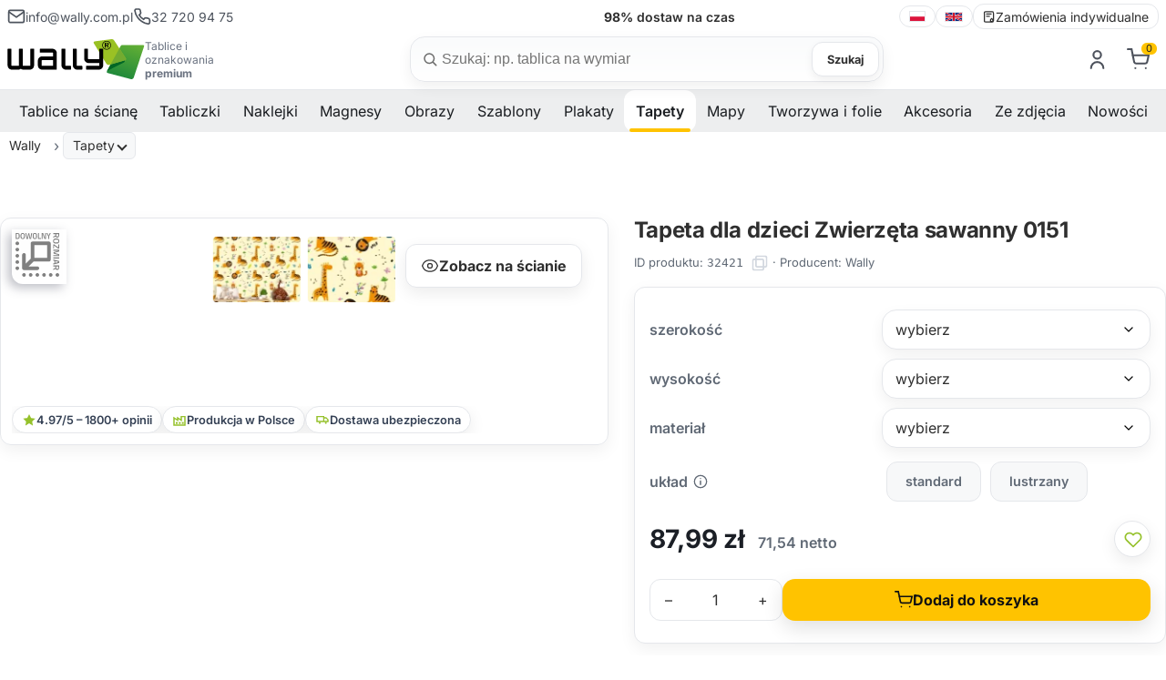

--- FILE ---
content_type: text/html; charset=utf-8
request_url: https://wally.com.pl/p32421,tapeta-dla-dzieci-zwierzeta-sawanny-0151.html
body_size: 20851
content:
<!DOCTYPE html><html lang="pl" class="no-js"><head><meta http-equiv="Content-Type" content="text/html; charset=utf-8"><title>Tapeta dla dzieci Zwierzęta sawanny 0151 - sklep internetowy Wally</title>
<link rel="canonical" href="https://wally.com.pl/p32421,tapeta-dla-dzieci-zwierzeta-sawanny-0151.html">
<meta name="description" content="Tapeta dla dzieci Zwierzęta sawanny 0151 w sklepie internetowym Wally ✓ Piękne kolory ✓ Bogactwo wzorów ✓ Przyjacielska obsługa ✓ Polska produkcja">
<meta property="og:title" content="Tapeta dla dzieci Zwierzęta sawanny 0151">
<meta property="og:type" content="product">
<meta property="og:url" content="https://wally.com.pl/p32421,tapeta-dla-dzieci-zwierzeta-sawanny-0151.html">
<meta property="og:description" content="Tapeta dla dzieci Zwierzęta sawanny 0151 w sklepie internetowym Wally ✓ Piękne kolory ✓ Bogactwo wzorów ✓ Przyjacielska obsługa ✓ Polska produkcja">
<meta property="og:image" content="https://wally.com.pl/galerie/t/tapeta-dla-dzieci-zwierzeta-sawanny-0151_57746.jpg">
<meta property="og:site_name" content="Wally tablice dla biznesu, dekoracje dla domu"><meta name="viewport" content="width=device-width, initial-scale=1">
<link rel="preconnect" href="https://apps.wally.com.pl" crossorigin>
<link rel="preconnect" href="https://www.googletagmanager.com">
<link rel="preconnect" href="https://www.google-analytics.com">
<link rel="preconnect" href="https://connect.facebook.net">
<link rel="dns-prefetch" href="//swrap.tradedoubler.com">
<link rel="dns-prefetch" href="//api.ratingcaptain.com">
<link rel="preload" as="font" type="font/woff2" href="/css/fonts/Inter-Regular.woff2" crossorigin>
<link rel="preload" as="font" type="font/woff2" href="/css/fonts/Inter-SemiBold.woff2" crossorigin>
<link rel="preload" as="font" type="font/woff2" href="/css/fonts/Inter-Bold.woff2" crossorigin>


<link href="/css/global.css?v=3" rel="stylesheet" media="screen">
<link rel="icon" type="image/x-icon" href="/favicon.ico">
<link rel="icon" type="image/png" href="/favicon.png">

<!-- Google Tag Manager -->
<script>(function(w,d,s,l,i){w[l]=w[l]||[];w[l].push({'gtm.start':
new Date().getTime(),event:'gtm.js'});var f=d.getElementsByTagName(s)[0],
j=d.createElement(s),dl=l!='dataLayer'?'&l='+l:'';j.async=true;j.src=
'https://apps.wally.com.pl/wally.js?id='+i+dl;f.parentNode.insertBefore(j,f);
})(window,document,'script','dataLayer','GTM-WPG2QVZ');</script>
<!-- End Google Tag Manager -->
<!-- Start TradeDoubler --> <script language="JavaScript" type="text/javascript"> 
(function(i,s,o,g,r,a,m){i['TDConversionObject']=r;i[r]=i[r]||function(){(i[r].q=i[r].q||[]).push(arguments)},i[r].l=1*new Date();a=s.createElement(o),m=s.getElementsByTagName(o)[0];a.async=1;a.src=g;m.parentNode.insertBefore(a,m)})(window,document,'script','https://svht.tradedoubler.com/tr_sdk.js?org=2451788&prog=391219&dr=true&rand=' + Math.random(), 'tdconv'); </script> <!-- End TradeDoubler tag-->
<script></script>
<script type="text/javascript">var aProdukty = []; var aProduktyN = []; var aProduktyRadio = []; aProdukty[32421] = [20,21,17]; aProduktyN[32421] = [20,21,17,11]; aProduktyRadio[32421] = [11]; </script><script src="skrypty.php"></script><script type="application/ld+json">{"@context":"http://schema.org","@type":"BreadcrumbList","itemListElement":[{"@type":"ListItem","position":1,"item":{"@id":"https://wally.com.pl/k1543,tapety.html","name":"Tapety"}},{"@type":"ListItem","position":2,"item":{"@id":"https://wally.com.pl/k1472,tapety-premium-na-sciane.html","name":"Tapety premium"}}]}</script></head><body><img id="loading-image" src="img/loading.gif" alt="loading" style="height: 1px; width: 1px; position: absolute; left: 0; top: 0; display: none"><div id="kqs-tlo" style="width: 100%; height: 100%; display: none; position: fixed; top: 0; left: 0; background-color: #000000; z-index: 1000; opacity: 0; transition: opacity 0.5s linear;" onclick="kqs_off();"></div><div id="galeria-box" style="display: none; position: fixed; color: #000000; background-color: #ffffff; z-index: 1001; border: 0; box-shadow: 0 5px 20px #808080; opacity: 0; transition: opacity 0.5s linear;"><div id="galeria-podklad" style="width: 32px; height: 32px; margin: 20px; text-align: center"><img src="img/loading.gif" alt="loading" id="galeria-obraz" onclick="kqs_off();"></div><div style="margin: -10px 10px 10px 10px" id="galeria-miniatury"></div><div id="galeria-nazwa" style="margin: 10px; color: #000000; font-weight: bold; text-align: center"></div><div class="kqs-iks" style="width: 20px; height: 20px; position: absolute; cursor: pointer; top: 0; right: 0; background: #ffffff url(img/iks.png) 2px 6px/12px no-repeat; box-sizing: content-box;" onclick="kqs_off();"></div></div><table id="kqs-box-tlo" style="width: 100%; height: 100%; display: none; position: fixed; top: 0; left: 0; z-index: 1001; opacity: 0; transition: opacity 0.5s linear;"><tr><td style="width: 100%; height: 100%; vertical-align: middle"><div id="kqs-box" style="width: 95%; height: 95%; position: relative; margin: auto; color: #000000; background-color: #ffffff; border-radius: 10px; border: 0; box-shadow: 0 5px 20px #808080"><div id="kqs-box-zawartosc" style="height: 100%; padding: 20px"></div><div class="kqs-iks" style="width: 20px; height: 20px; position: absolute; cursor: pointer; top: 0; right: 0; background: url(img/iks.png) 2px 6px/12px no-repeat; box-sizing: content-box" onclick="kqs_off();"></div></div></td></tr></table><link href="/css/product.css?v=20" rel="stylesheet" media="screen"><link href="/css/carousel.css" rel="stylesheet" media="screen"><link href="/css/fancybox.css" rel="stylesheet" media="screen"><script type="text/javascript" src="js/product.js?v=15" defer></script><script src="/js/carousel.umd.js?v=2" defer></script><script src="/js/carousel.thumbs.umd.js?v=2" defer></script><script src="/js/carousel.dots.umd.js?v=2" defer></script><script src="/js/fancybox.umd.js?v=2" defer></script><script type="text/javascript" src="js/breadcrumb.js" defer></script><!-- Google Tag Manager (noscript) --><noscript><iframe src=https://apps.wally.com.pl/ns.html?id=GTM-WPG2QVZ height="0" width="0" style="display:none;visibility:hidden"></iframe></noscript>
<!-- End Google Tag Manager (noscript) --><header class="site-header container-fluid"><div class="wb-topbar u-sm-hide"><div class="wb-topbar__grid"><div class="wb-topbar__left"><a class="topbar-link" href="mailto:info@wally.com.pl"><svg class="i"><use href="#i-mail"></use></svg> <span>info@wally.com.pl</span> </a><a class="topbar-link" href="tel:+48327209475"><svg class="i"><use href="#i-phone"></use></svg> <span>32 720 94 75</span></a></div>  <!-- center: rotator USP --><div class="wb-usp" id="wbUsp" aria-live="polite"><span class="usp"><strong>15 000+</strong> wzorów do wyboru</span> <span class="usp"><strong>98%</strong> dostaw na czas</span> <span class="usp"><strong>7 dni</strong> produkcja na wymiar</span> <span class="usp"><strong>B2B</strong> obsługa firm i instytucji</span></div><div class="wb-topbar__right"><nav class="lang-switcher" aria-label="language switcher"><a class="lang-link" lang="pl" hreflang="pl" href="https://wally.com.pl"><img src="/img/icons/flag-pl.svg" alt="polski" width="18" height="12" loading="lazy" decoding="async"> </a><span class="sep" aria-hidden="true"></span> <a class="lang-link" lang="en" hreflang="en" href="https://wallyboards.eu"><img src="/img/icons/flag-uk.svg" alt="English" width="20" height="12" loading="lazy" decoding="async"> </a><span class="sep" aria-hidden="true"></span><a class="lang-link" href="/k44,zamowienia-indywidualne.html"><svg class="i"><use href="#i-order-custom"></use></svg> Zamówienia indywidualne</a></nav></div></div></div><div class="header-bar"><div class="header-inner container-fluid"><a class="brand" href="/"><img class="brand-logo" src="/img/logo/logo.svg" alt="Wally"  width="258" height="75"><div class="brand-claim">Tablice i oznakowania <strong>premium</strong></div></a><div class="search-box"><form action="index.php" method="get" role="search" aria-label="Formularz wyszukiwania produktów"><input type="hidden" name="d" value="szukaj"> <input type="hidden" name="dostepny" value="1" id="dostepny_for"><label for="input-szukaj" class="visually-hidden">Szukaj</label><div class="search-pill"><svg class="i left"><use href="#i-search"/></svg> <input type="text" class="search-input" placeholder="Szukaj: np. tablica na wymiar" onkeyup="podpowiedz(this.value)" id="input-szukaj" name="szukaj" autocomplete="off"><button type="button" id="clear-search" class="btn-clear" aria-label="Wyczyść">×</button> <button type="submit" id="send" class="btn btn-search">Szukaj</button><div id="podpowiedzi" class="search-suggest" role="listbox" aria-label="Podpowiedzi" style="visibility:hidden"></div></div></form></div><div class="toolbar">    <div id="mKonto"> <div class="toolbar-item u-sm-hide"><a href="#" aria-haspopup="true" aria-expanded="false" title="Zaloguj się"><svg class="i"><use href="#i-user"/></svg></a><div class="toolbar-dropdown" role="dialog"><form class="section" action="lo.php?g=in" method="post" name="logowanie"><div class="dropdown-title">Zaloguj się</div><div class="field"><label class="label" for="login-email">Twój email</label><div class="input-wrap"><svg class="i icon-left" aria-hidden="true"><use href="#i-mail"/></svg> <input id="login-email" name="umail" type="email" class="input input--lg input--with-left" placeholder="np. jan@firma.pl" autocomplete="email" required></div></div><div class="field u-mt-3"><div class="u-justify-between u-items-center u-flex"><label class="label" for="login-pass">Hasło</label> <a href="index.php?d=login&akcja=haslo" class="small-muted">Przypomnienie hasła</a></div><div class="input-wrap"><svg class="i icon-left" aria-hidden="true"><use href="#i-lock"/></svg> <input id="login-pass" name="password" type="password" class="input input--lg input--with-left input--with-right" placeholder="••••••••" autocomplete="current-password" required> <button type="button" class="pass-toggle icon-right" aria-label="Pokaż hasło"><svg class="i"><use href="#i-eye"/></svg></button></div></div><div class="u-flex u-items-center u-justify-between u-mt-3"></div><div class="u-mt-4"><button class="btn btn-cart u-w-100" type="submit">Zaloguj się</button></div><div class="dd-divider u-mt-4" aria-hidden="true"><span>lub</span></div><a class="btn dd-ghost u-w-100 u-mt-3" href="/rejestracja.html">Stwórz nowe konto</a></form></div></div></div><div id="mPrzechowalnia"></div> <div id="mKoszyk"><div class="toolbar-item u-sm-hide"><a href="#" aria-haspopup="true" aria-expanded="false"  title="Koszyk"><span class="cart-icon"> <svg class="i"><use href="#i-cart"/></svg><span class="count-label">0</span></span></a></div> </div><div class="toolbar-item"><button class="mobile-menu-toggle u-sm-only" aria-label="Otwórz menu" aria-expanded="false"><svg class="i i-menu" aria-hidden="true"><use href="#i-menu"></use></svg> <svg class="i i-close" aria-hidden="true"><use href="#i-close"></use></svg> <span class="text-label">Menu</span></button></div></div></div></div></header><div class="sentinel" aria-hidden="true"></div><div class="site-navbar container-fluid u-sm-hide"><div class="navbar"><nav class="site-menu"><ul><li class="has-megamenu"><span><a href="/k1521,tablice.html" title="Tablice na ścianę" aria-haspopup="true" aria-expanded="false">Tablice na ścianę</a><span class="sub-menu-toggle"></span></span><ul class="mega-menu"><li><a href="/k1002,tablice-suchoscieralne-magnetyczne.html" title="Tablice suchościeralne magnetyczne"><img src="/galerie/kategorie/1002_i.webp" width="235" height="168" loading="lazy" decoding="async" alt="Tablice suchościeralne magnetyczne"><span class="category-title">Tablice magnetyczne suchościeralne</span></a></li><li><a href="/k1043,tablice-kredowe-magnetyczne.html" title="Tablica kredowo magnetyczna"><img src="/galerie/kategorie/1043_i.webp" width="235" height="168" loading="lazy" decoding="async" alt="Tablica kredowo magnetyczna"><span class="category-title">Tablice kredowe magnetyczne</span></a></li><li><a href="/k1294,tablice-szklane.html" title="Tablice szklane magnetyczne"><img src="/galerie/kategorie/1294_i.webp" width="235" height="168" loading="lazy" decoding="async" alt="Tablice szklane magnetyczne"><span class="category-title">Tablice szklane magnetyczne</span></a></li><li><a href="/k424,tablice-suchoscieralne.html" title="Tablica suchościeralna"><img src="/galerie/kategorie/424_i.webp" width="235" height="168" loading="lazy" decoding="async" alt="Tablica suchościeralna"><span class="category-title">Tablice suchościeralne</span></a></li><li><a href="/k430,tablice-kredowe.html" title="Tablica kredowa"><img src="/galerie/kategorie/430_i.webp" width="235" height="168" loading="lazy" decoding="async" alt="Tablica kredowa"><span class="category-title">Tablice kredowe</span></a></li><li><a href="/k1297,tablice-jezdne-i-wolnostojace.html" title="Tablice mobilne i wolnostojące"><img src="/galerie/kategorie/1297_i.webp" width="235" height="168" loading="lazy" decoding="async" alt="Tablice mobilne i wolnostojące"><span class="category-title">Tablice mobilne i wolnostojące</span></a></li><li><a href="/k1488,planery-suchoscieralne.html" title="Tablica planer"><img src="/galerie/kategorie/1488_i.webp" width="235" height="168" loading="lazy" decoding="async" alt="Tablica planer"><span class="category-title">Planery</span></a></li><li><a href="/k1412,tablice-lean-management.html" title="Tablice do planowania i lean management – proste zarządzanie zespołem i kontrola nad projektem"><img src="/galerie/kategorie/1412_i.webp" width="235" height="168" loading="lazy" decoding="async" alt="Tablice do planowania i lean management – proste zarządzanie zespołem i kontrola nad projektem"><span class="category-title">Tablice Lean management</span></a></li><li><a href="/k1528,tablice-z-wlasnym-nadrukiem.html" title="Tablice z własnym nadrukiem"><img src="/galerie/kategorie/1528_i.webp" width="235" height="168" loading="lazy" decoding="async" alt="Tablice z własnym nadrukiem"><span class="category-title">Tablice <strong>z własnym nadrukiem</strong></span></a></li><li><a href="/k1558,tablice-magnetyczne.html" title="Tablice magnetyczne - wszechstronne narzędzia do organizacji i komunikacji"><img src="/galerie/kategorie/1558_i.webp" width="235" height="168" loading="lazy" decoding="async" alt="Tablice magnetyczne - wszechstronne narzędzia do organizacji i komunikacji"><span class="category-title">Tablice magnetyczne</span></a></li><li><a href="/k1318,tablice-wedlug-przeznaczenia.html" title="Jak wybrać odpowiednią tablicę?"><img src="/galerie/kategorie/1318_i.webp" width="235" height="168" loading="lazy" decoding="async" alt="Jak wybrać odpowiednią tablicę?"><span class="category-title">Tablice według przeznaczenia</span></a></li></ul></li><li class="has-megamenu"><span><a href="/k1522,tabliczki.html" title="Tabliczki" aria-haspopup="true" aria-expanded="false">Tabliczki</a><span class="sub-menu-toggle"></span></span><ul class="mega-menu"><li><a href="/k1461,tabliczki-parkingowe.html" title="Tabliczki parkingowe – trwałe oznaczenia miejsc postojowych"><img src="/galerie/kategorie/1461_i.webp" width="235" height="168" loading="lazy" decoding="async" alt="Tabliczki parkingowe – trwałe oznaczenia miejsc postojowych"><span class="category-title">Tabliczki parkingowe</span></a></li><li><a href="/k1560,tabliczki-tabliczki-adresowe-premium.html" title="Tabliczki adresowe premium"><img src="/galerie/kategorie/1560_i.webp" width="235" height="168" loading="lazy" decoding="async" alt="Tabliczki adresowe premium"><span class="category-title">Tabliczki adresowe premium</span></a></li><li><a href="/k1557,tabliczka-z-numerem-domu.html" title="Tabliczka z numerem domu"><img src="/galerie/kategorie/1557_i.webp" width="235" height="168" loading="lazy" decoding="async" alt="Tabliczka z numerem domu"><span class="category-title">Tabliczki z numerem domu</span></a></li><li><a href="/k1452,tabliczki-bhp-monitoring.html" title="Tabliczki monitoring"><img src="/galerie/kategorie/1452_i.webp" width="235" height="168" loading="lazy" decoding="async" alt="Tabliczki monitoring"><span class="category-title">Tabliczki monitoring</span></a></li><li><a href="/k1516,tabliczki-oznakowanie-budynkow.html" title="Tabliczka oznakowanie budynku"><img src="/galerie/kategorie/1516_i.webp" width="235" height="168" loading="lazy" decoding="async" alt="Tabliczka oznakowanie budynku"><span class="category-title">Tabliczki oznakowanie budynków</span></a></li><li><a href="/k1483,personalizowana-tabliczka-z-wlasnym-napisem.html" title="Tabliczki personalizowane z nadrukiem"><img src="/galerie/kategorie/1483_i.webp" width="235" height="168" loading="lazy" decoding="async" alt="Tabliczki personalizowane z nadrukiem"><span class="category-title">Tabliczki <strong>personalizowane</strong></span></a></li><li><a href="/k1448,tabliczki-bhp.html" title="Tabliczki BHP"><img src="/galerie/kategorie/1448_i.webp" width="235" height="168" loading="lazy" decoding="async" alt="Tabliczki BHP"><span class="category-title">Tabliczki BHP</span></a></li><li><a href="/k1401,tabliczki-a5-a4-a3.html" title="Tabliczki A3, A4, A5"><img src="/galerie/kategorie/1401_i.webp" width="235" height="168" loading="lazy" decoding="async" alt="Tabliczki A3, A4, A5"><span class="category-title">Tabliczki A3, A4, A5</span></a></li><li><a href="/k1402,tabliczki-w-ramkach.html" title="Ramki informacyjne - tabliczki"><img src="/galerie/kategorie/1402_i.webp" width="235" height="168" loading="lazy" decoding="async" alt="Ramki informacyjne - tabliczki"><span class="category-title">Tabliczki w ramkach</span></a></li><li><a href="/k1529,tabliczki-z-wlasnym-nadrukiem.html" title="Tabliczki z własnym nadrukiem"><img src="/galerie/kategorie/1529_i.webp" width="235" height="168" loading="lazy" decoding="async" alt="Tabliczki z własnym nadrukiem"><span class="category-title">Tabliczki <strong>z własnym nadrukiem</strong></span></a></li><li><a href="/k1403,zawieszki-magazynowe.html" title="Zawieszki magazynowe"><img src="/galerie/kategorie/1403_i.webp" width="235" height="168" loading="lazy" decoding="async" alt="Zawieszki magazynowe"><span class="category-title">Zawieszki magazynowe</span></a></li><li><a href="/k1360,etykiety-cenowki.html" title="Etykiety samoprzylepne"><img src="/galerie/kategorie/1360_i.webp" width="235" height="168" loading="lazy" decoding="async" alt="Etykiety samoprzylepne"><span class="category-title">Etykiety, cenówki</span></a></li></ul></li><li class="has-megamenu"><span><a href="/k1544,naklejki.html" title="Naklejki" aria-haspopup="true" aria-expanded="false">Naklejki</a><span class="sub-menu-toggle"></span></span><ul class="mega-menu"><li><a href="/k1449,naklejki-bhp.html" title="Naklejki BHP"><img src="/galerie/kategorie/1449_i.webp" width="235" height="168" loading="lazy" decoding="async" alt="Naklejki BHP"><span class="category-title">Naklejki BHP</span></a></li><li><a href="/k1316,naklejki-na-sciane.html" title="Naklejki na ścianę"><img src="/galerie/kategorie/1316_i.webp" width="235" height="168" loading="lazy" decoding="async" alt="Naklejki na ścianę"><span class="category-title">Naklejki na ścianę</span></a></li><li><a href="/k1542,naklejki-kredowe.html" title="Naklejki kredowe: Odkryj nowy wymiar kreatywności i organizacji!"><img src="/galerie/kategorie/1542_i.webp" width="235" height="168" loading="lazy" decoding="async" alt="Naklejki kredowe: Odkryj nowy wymiar kreatywności i organizacji!"><span class="category-title">Naklejki kredowe</span></a></li><li><a href="/k1514,naklejki-z-twoim-nadrukiem.html" title="Personalizowane naklejki z własnym nadrukiem"><img src="/galerie/kategorie/1514_i.webp" width="235" height="168" loading="lazy" decoding="async" alt="Personalizowane naklejki z własnym nadrukiem"><span class="category-title">Naklejki <strong>z własnym nadrukiem</strong></span></a></li><li><a href="/k1532,etykiety-z-wlasnym-nadrukiem.html" title="Etykiety z własnym nadrukiem, samoprzylepne w dowolnym kształcie, Bez ograniczeń!"><img src="/galerie/kategorie/1532_i.webp" width="235" height="168" loading="lazy" decoding="async" alt="Etykiety z własnym nadrukiem, samoprzylepne w dowolnym kształcie, Bez ograniczeń!"><span class="category-title">Etykiety <strong>z własnym nadrukiem</strong></span></a></li><li><a href="/k1025,okleiny-na-lodowke.html" title="Okleiny na lodówkę"><img src="/galerie/kategorie/1025_i.webp" width="235" height="168" loading="lazy" decoding="async" alt="Okleiny na lodówkę"><span class="category-title">Okleiny na lodówkę</span></a></li><li><a href="/k1212,naklejki-na-laptopa.html" title="Naklejki na laptopa, komputer - skórki, skiny i nalepki"><img src="/galerie/kategorie/1212_i.webp" width="235" height="168" loading="lazy" decoding="async" alt="Naklejki na laptopa, komputer - skórki, skiny i nalepki"><span class="category-title">Naklejki na laptopa</span></a></li></ul></li><li class="has-megamenu"><span><a href="/k1477,magnesy-i-produkty-magnetyczne.html" title="Magnesy" aria-haspopup="true" aria-expanded="false">Magnesy</a><span class="sub-menu-toggle"></span></span><ul class="mega-menu"><li><a href="/k1531,magnesy-z-wlasnym-nadrukiem.html" title="Magnesy z własnym nadrukiem"><img src="/galerie/kategorie/1531_i.webp" width="235" height="168" loading="lazy" decoding="async" alt="Magnesy z własnym nadrukiem"><span class="category-title">Magnesy <strong>z własnym nadrukiem</strong></span></a></li><li><a href="/k1400,maty-magnetyczne-magnesy.html" title="Magnesy i maty magnetyczne"><img src="/galerie/kategorie/1400_i.webp" width="235" height="168" loading="lazy" decoding="async" alt="Magnesy i maty magnetyczne"><span class="category-title">Magnesy i maty magnetyczne</span></a></li><li><a href="/k1475,nakladki-magnetyczne.html" title="Nakładki magnetyczne"><img src="/galerie/kategorie/1475_i.webp" width="235" height="168" loading="lazy" decoding="async" alt="Nakładki magnetyczne"><span class="category-title">Nakładki magnetyczne</span></a></li><li><a href="/k1476,ramki-magnetyczne.html" title="Ramki magnetyczne"><img src="/galerie/kategorie/1476_i.webp" width="235" height="168" loading="lazy" decoding="async" alt="Ramki magnetyczne"><span class="category-title">Ramki magnetyczne</span></a></li><li><a href="/k1478,tasmy-magnetyczne.html" title="Taśmy magnetyczne"><img src="/galerie/kategorie/1478_i.webp" width="235" height="168" loading="lazy" decoding="async" alt="Taśmy magnetyczne"><span class="category-title">Taśmy magnetyczne</span></a></li><li><a href="/k1479,magnesy-dla-dzieci.html" title="Magnesy dla dzieci"><img src="/galerie/kategorie/1479_i.webp" width="235" height="168" loading="lazy" decoding="async" alt="Magnesy dla dzieci"><span class="category-title">Magnesy dla dzieci</span></a></li></ul></li><li class="has-megamenu"><span><a href="/k1525,reprodukcje-obrazow.html" title="Obrazy" aria-haspopup="true" aria-expanded="false">Obrazy</a><span class="sub-menu-toggle"></span></span><ul class="mega-menu"><li><a href="/k1048,reprodukcje-obrazow-malarstwo-polskie.html" title="Reprodukcje obrazów polskich malarzy na płótnie"><img src="/galerie/kategorie/1048_i.webp" width="235" height="168" loading="lazy" decoding="async" alt="Reprodukcje obrazów polskich malarzy na płótnie"><span class="category-title">Reprodukcje obrazów - malarstwo polskie</span></a></li><li><a href="/k1050,reprodukcje-obrazow-malarstwo-zagraniczne.html" title="Reprodukcje zagranicznych malarzy na płótnie"><img src="/galerie/kategorie/1050_i.webp" width="235" height="168" loading="lazy" decoding="async" alt="Reprodukcje zagranicznych malarzy na płótnie"><span class="category-title">Reprodukcje obrazów - malarstwo zagraniczne</span></a></li></ul></li><li class="has-megamenu"><span><a href="/k16,szablony-malarskie.html" title="Szablony" aria-haspopup="true" aria-expanded="false">Szablony</a><span class="sub-menu-toggle"></span></span><ul class="mega-menu"><li><a href="/k1392,szablony-malarskie-wielorazowe.html" title="Szablony malarskie wielokrotnego użytku - Twój znak firmowy powielony tysiące razy"><img src="/galerie/kategorie/1392_i.webp" width="235" height="168" loading="lazy" decoding="async" alt="Szablony malarskie wielokrotnego użytku - Twój znak firmowy powielony tysiące razy"><span class="category-title">Szablony <strong>malarskie wielorazowe</strong></span></a></li><li><a href="/k56,szablony-malarskie-abstrakcje.html" title="Szablony malarskie - Abstrakcje"><img src="/galerie/kategorie/56_i.webp" width="235" height="168" loading="lazy" decoding="async" alt="Szablony malarskie - Abstrakcje"><span class="category-title">Abstrakcyjne wzory</span></a></li><li><a href="/k25,szablony-malarskie-dla-dzieci.html" title="Szablony malarskie dla dzieci"><img src="/galerie/kategorie/25_i.webp" width="235" height="168" loading="lazy" decoding="async" alt="Szablony malarskie dla dzieci"><span class="category-title">Dla dzieci</span></a></li><li><a href="/k3,szablony-malarskie-roslinne.html" title="Szablony malarskie kwiatów i motywów roślinnych"><img src="/galerie/kategorie/3_i.webp" width="235" height="168" loading="lazy" decoding="async" alt="Szablony malarskie kwiatów i motywów roślinnych"><span class="category-title">Motywy roślinne</span></a></li><li><a href="/k1536,szablony-malarskie-pasje.html" title="Szablony malarskie Pasje"><img src="/galerie/kategorie/1536_i.webp" width="235" height="168" loading="lazy" decoding="async" alt="Szablony malarskie Pasje"><span class="category-title">Pasje i hobby</span></a></li><li><a href="/k1204,szablony-malarskie-sentencje-cytaty.html" title="Sentencje i cytaty w formie szablonów do malowania na ścianie"><img src="/galerie/kategorie/1204_i.webp" width="235" height="168" loading="lazy" decoding="async" alt="Sentencje i cytaty w formie szablonów do malowania na ścianie"><span class="category-title">Sentencje i cytaty</span></a></li><li><a href="/k62,szablony-malarskie-sylwetki.html" title="Szablony malarskie Sylwetki"><img src="/galerie/kategorie/62_i.webp" width="235" height="168" loading="lazy" decoding="async" alt="Szablony malarskie Sylwetki"><span class="category-title">Sylwetki</span></a></li><li><a href="/k1535,szablony-malarskie-wzory-swiata.html" title="Szablony malarskie Wzory Świata"><img src="/galerie/kategorie/1535_i.webp" width="235" height="168" loading="lazy" decoding="async" alt="Szablony malarskie Wzory Świata"><span class="category-title">Wzory świata</span></a></li><li><a href="/k19,szablony-malarskie-zwierzeta.html" title="Szablony malarskie Zwierzęta"><img src="/galerie/kategorie/19_i.webp" width="235" height="168" loading="lazy" decoding="async" alt="Szablony malarskie Zwierzęta"><span class="category-title">Zwierzęta</span></a></li></ul></li><li class="has-megamenu"><span><a href="/k1432,plakaty.html" title="Plakaty" aria-haspopup="true" aria-expanded="false">Plakaty</a><span class="sub-menu-toggle"></span></span><ul class="mega-menu"><li><a href="/k1435,plakaty-skandynawskie.html" title="Plakaty skandynawskie"><img src="/galerie/kategorie/1435_i.webp" width="235" height="168" loading="lazy" decoding="async" alt="Plakaty skandynawskie"><span class="category-title">Plakaty skandynawskie</span></a></li><li><a href="/k1436,plakaty-typograficzne.html" title="Plakaty typograficzne"><img src="/galerie/kategorie/1436_i.webp" width="235" height="168" loading="lazy" decoding="async" alt="Plakaty typograficzne"><span class="category-title">Plakaty typograficzne</span></a></li><li><a href="/k1438,plakaty-retro.html" title="Plakaty retro"><img src="/galerie/kategorie/1438_i.webp" width="235" height="168" loading="lazy" decoding="async" alt="Plakaty retro"><span class="category-title">Plakaty retro</span></a></li><li><a href="/k1437,plakaty-motywacyjne.html" title="Plakaty motywacyjne"><img src="/galerie/kategorie/1437_i.webp" width="235" height="168" loading="lazy" decoding="async" alt="Plakaty motywacyjne"><span class="category-title">Plakaty motywacyjne</span></a></li><li><a href="/k1434,plakaty-do-kuchni.html" title="Plakaty do kuchni"><img src="/galerie/kategorie/1434_i.webp" width="235" height="168" loading="lazy" decoding="async" alt="Plakaty do kuchni"><span class="category-title">Plakaty do kuchni</span></a></li><li><a href="/k1439,plakaty-do-lazienki.html" title="Plakaty do łazienki"><img src="/galerie/kategorie/1439_i.webp" width="235" height="168" loading="lazy" decoding="async" alt="Plakaty do łazienki"><span class="category-title">Plakaty do łazienki</span></a></li><li><a href="/k1440,plakaty-do-sypialni.html" title="Plakaty do sypialni"><img src="/galerie/kategorie/1440_i.webp" width="235" height="168" loading="lazy" decoding="async" alt="Plakaty do sypialni"><span class="category-title">Plakaty do sypialni</span></a></li></ul></li><li class="has-megamenu active"><span><a href="/k1543,tapety.html" title="Tapety" aria-haspopup="true" aria-expanded="false">Tapety</a><span class="sub-menu-toggle"></span></span><ul class="mega-menu"><li class="active"><a href="/k1472,tapety-premium-na-sciane.html" title="Tapety na ścianę Premium"><img src="/galerie/kategorie/1472_i.webp" width="235" height="168" loading="lazy" decoding="async" alt="Tapety na ścianę Premium"><span class="category-title">Tapety premium</span></a></li><li><a href="/k1426,fototapety-dla-dzieci.html" title="Fototapety do pokoju dziecka (dla chłopca i dziewczynki) na ścianę"><img src="/galerie/kategorie/1426_i.webp" width="235" height="168" loading="lazy" decoding="async" alt="Fototapety do pokoju dziecka (dla chłopca i dziewczynki) na ścianę"><span class="category-title">Fototapety do pokoju dziecka</span></a></li><li><a href="/k27,fototapety-na-sciane.html" title="Fototapety na ścianę do salonu i pokoju"><img src="/galerie/kategorie/27_i.webp" width="235" height="168" loading="lazy" decoding="async" alt="Fototapety na ścianę do salonu i pokoju"><span class="category-title">Fototapety na ścianę do salonu i pokoju</span></a></li><li><a href="/k469,fototapety-na-drzwi.html" title="Fototapety na drzwi wewnętrzne pokojowe"><img src="/galerie/kategorie/469_i.webp" width="235" height="168" loading="lazy" decoding="async" alt="Fototapety na drzwi wewnętrzne pokojowe"><span class="category-title">Fototapety na drzwi</span></a></li><li><a href="/k1317,fototapety.html" title="Fototapety"><img src="/galerie/kategorie/1317_i.webp" width="235" height="168" loading="lazy" decoding="async" alt="Fototapety"><span class="category-title">Fototapety wg przeznaczenia</span></a></li></ul></li><li class="has-megamenu"><span><a href="/k1504,mapy.html" title="Mapy" aria-haspopup="true" aria-expanded="false">Mapy</a><span class="sub-menu-toggle"></span></span><ul class="mega-menu"><li><a href="/k1505,mapy-polski.html" title="Mapa Polski"><img src="/galerie/kategorie/1505_i.webp" width="235" height="168" loading="lazy" decoding="async" alt="Mapa Polski"><span class="category-title">Mapy Polski</span></a></li><li><a href="/k1506,mapy-swiata.html" title="Mapa świata na ścianę"><img src="/galerie/kategorie/1506_i.webp" width="235" height="168" loading="lazy" decoding="async" alt="Mapa świata na ścianę"><span class="category-title">Mapy świata na ścianę</span></a></li><li><a href="/k1428,mapy-zdrapki.html" title="Mapa zdrapka świata i Polski"><img src="/galerie/kategorie/1428_i.webp" width="235" height="168" loading="lazy" decoding="async" alt="Mapa zdrapka świata i Polski"><span class="category-title">Mapy zdrapki</span></a></li><li><a href="/k1509,nakladki-magnetyczne-mapy.html" title="Nakładki magnetyczne mapy"><img src="/galerie/kategorie/1509_i.webp" width="235" height="168" loading="lazy" decoding="async" alt="Nakładki magnetyczne mapy"><span class="category-title">Mapy nakładki magnetyczne</span></a></li><li><a href="/k1512,mapy-szablony.html" title="Mapy szablony"><img src="/galerie/kategorie/1512_i.webp" width="235" height="168" loading="lazy" decoding="async" alt="Mapy szablony"><span class="category-title">Mapy szablony</span></a></li><li><a href="/k1513,mapy-tapeta.html" title="Mapy tapeta"><img src="/galerie/kategorie/1513_i.webp" width="235" height="168" loading="lazy" decoding="async" alt="Mapy tapeta"><span class="category-title">Mapy tapeta</span></a></li><li><a href="/k1409,tablice-mapy.html" title="Tablice mapy świata i Polski"><img src="/galerie/kategorie/1409_i.webp" width="235" height="168" loading="lazy" decoding="async" alt="Tablice mapy świata i Polski"><span class="category-title">Tablice mapy świata i Polski</span></a></li></ul></li><li class="has-megamenu"><span><a href="/k1545,tworzywa-i-folie.html" title="Tworzywa i folie" aria-haspopup="true" aria-expanded="false">Tworzywa i folie</a><span class="sub-menu-toggle"></span></span><ul class="mega-menu"><li><a href="/k1404,folie-dekoracyjne.html" title="Folie dekoracyjne"><img src="/galerie/kategorie/1404_i.webp" width="235" height="168" loading="lazy" decoding="async" alt="Folie dekoracyjne"><span class="category-title">Folie dekoracyjne</span></a></li><li><a href="/k1481,folie-magnetyczne-na-metry.html" title="Folie magnetyczne"><img src="/galerie/kategorie/1481_i.webp" width="235" height="168" loading="lazy" decoding="async" alt="Folie magnetyczne"><span class="category-title">Folie magnetyczne</span></a></li><li><a href="/k1556,tworzywa-i-folie-tworzywa-sztuczne.html" title="Tworzywa sztuczne"><img src="/galerie/kategorie/1556_i.webp" width="235" height="168" loading="lazy" decoding="async" alt="Tworzywa sztuczne"><span class="category-title">Tworzywa sztuczne</span></a></li></ul></li><li class="has-megamenu"><span><a href="/k1250,akcesoria.html" title="Akcesoria" aria-haspopup="true" aria-expanded="false">Akcesoria</a><span class="sub-menu-toggle"></span></span><ul class="mega-menu"><li><a href="/k1554,akcesoria-magnesy.html" title="Magnesy"><img src="/galerie/kategorie/1554_i.webp" width="235" height="168" loading="lazy" decoding="async" alt="Magnesy"><span class="category-title">Magnesy</span></a></li><li><a href="/k1550,akcesoria-markery-suchoscieralne.html" title="Markery suchościeralne"><img src="/galerie/kategorie/1550_i.webp" width="235" height="168" loading="lazy" decoding="async" alt="Markery suchościeralne"><span class="category-title">Markery suchościeralne</span></a></li><li><a href="/k1547,akcesoria-kieszenie-pojemniki-koszulki-polki.html" title="Kieszenie, pojemniki, koszulki, półki"><img src="/galerie/kategorie/1547_i.webp" width="235" height="168" loading="lazy" decoding="async" alt="Kieszenie, pojemniki, koszulki, półki"><span class="category-title">Kieszenie, pojemniki, koszulki, półki</span></a></li><li><a href="/k1549,akcesoria-kreda-i-markery-kredowe.html" title="Kreda i markery kredowe"><img src="/galerie/kategorie/1549_i.webp" width="235" height="168" loading="lazy" decoding="async" alt="Kreda i markery kredowe"><span class="category-title">Kreda i markery kredowe</span></a></li><li><a href="/k1548,akcesoria-gabki-scieraki-plyny.html" title="Gąbki, ścieraki, płyny"><img src="/galerie/kategorie/1548_i.webp" width="235" height="168" loading="lazy" decoding="async" alt="Gąbki, ścieraki, płyny"><span class="category-title">Gąbki, ścieraki, płyny</span></a></li><li><a href="/k1551,akcesoria-ramki-magnetyczne-i-owz.html" title="Ramki magnetyczne i OWZ"><img src="/galerie/kategorie/1551_i.webp" width="235" height="168" loading="lazy" decoding="async" alt="Ramki magnetyczne i OWZ"><span class="category-title">Ramki magnetyczne i OWZ</span></a></li><li><a href="/k1553,akcesoria-uchwyty-ringowe.html" title="Uchwyty ringowe"><img src="/galerie/kategorie/1553_i.webp" width="235" height="168" loading="lazy" decoding="async" alt="Uchwyty ringowe"><span class="category-title">Uchwyty ringowe</span></a></li><li><a href="/k1552,akcesoria-systemy-montazu.html" title="Systemy montażu"><img src="/galerie/kategorie/1552_i.webp" width="235" height="168" loading="lazy" decoding="async" alt="Systemy montażu"><span class="category-title">Systemy montażu</span></a></li><li><a href="/k1555,akcesoria-do-wielokrotnej-aplikacji-elektrostatyczne-adhezyjne.html" title="Do wielokrotnej aplikacji - elektrostatyczne, adhezyjne"><img src="/galerie/kategorie/1555_i.webp" width="235" height="168" loading="lazy" decoding="async" alt="Do wielokrotnej aplikacji - elektrostatyczne, adhezyjne"><span class="category-title">Do wielokrotnej aplikacji - elektrostatyczne, adhezyjne</span></a></li><li><a href="/k1295,probki-produktow.html" title="Próbki produktów"><img src="/galerie/kategorie/1295_i.webp" width="235" height="168" loading="lazy" decoding="async" alt="Próbki produktów"><span class="category-title">Próbki produktów</span></a></li><li><a href="/k1546,akcesoria-wedlug-przeznaczenia.html" title="Wyposażenie dodatkowe do białych tablic i kredowych"><img src="/galerie/kategorie/1546_i.webp" width="235" height="168" loading="lazy" decoding="async" alt="Wyposażenie dodatkowe do białych tablic i kredowych"><span class="category-title">Akcesoria według przeznaczenia</span></a></li></ul></li><li class="has-megamenu"><span><a href="/k1561,ze-zdjecia.html" title="Ze zdjęcia" aria-haspopup="true" aria-expanded="false">Ze zdjęcia</a><span class="sub-menu-toggle"></span></span><ul class="mega-menu"><li><a href="/k1559,obraz-zdjecie-na-plotnie.html" title="Obraz ze zdjęcia na płótnie - fotoobraz canvas gotowy do powieszenia"><img src="/galerie/kategorie/1559_i.webp" width="235" height="168" loading="lazy" decoding="async" alt="Obraz ze zdjęcia na płótnie - fotoobraz canvas gotowy do powieszenia"><span class="category-title">Obraz <strong>ze zdjęcia na płótnie</strong></span></a></li><li><a href="/k1533,plakat-ze-zdjecia.html" title="Plakat ze zdjęcia - fotoplakat w jakości HD"><img src="/galerie/kategorie/1533_i.webp" width="235" height="168" loading="lazy" decoding="async" alt="Plakat ze zdjęcia - fotoplakat w jakości HD"><span class="category-title">Plakat <strong>ze zdjęcia</strong></span></a></li></ul></li><li><span><a href="/nowosci.html">Nowości</a></span></li></ul></nav></div></div><!-- Header end --><div class="nav-wrapper container-fluid"><nav class="breadcrumbs-wrap"><ol class="breadcrumbs" style="visibility:hidden"><li class="u-sm-hide"><a href="/">Wally</a></li><li><a class="is-active" href="k1543,tapety.html">Tapety</a><ul><li><a class="is-active" href="k1472,tapety-premium-na-sciane.html">Tapety premium</a></li><li><a  href="k1426,fototapety-dla-dzieci.html">Fototapety do pokoju dziecka</a></li><li><a  href="k27,fototapety-na-sciane.html">Fototapety na ścianę do salonu i pokoju</a></li><li><a  href="k469,fototapety-na-drzwi.html">Fototapety na drzwi</a></li><li><a  href="k1317,fototapety.html">Fototapety wg przeznaczenia</a></li></ul></li></ol></nav></div><main class="container"><section class="pdp-grid u-mt-5" data-product-id="32421"><div><aside id="product-gallery-wrapper" class="pdp-media u-rounded u-shadow-sm"><div class="product-badge"><span class="anysize"><img loading="lazy" decoding="async" src="/img/dowolny-rozmiar.svg" alt="dowolny rozmiar" width="80" height="80"></span></div><div id="prodwrap" class="gallery-wrapper"><div id="productCarousel" class="f-carousel"><div class="f-carousel__slide" data-thumb-src="/galerie/t/tapeta-dla-dzieci-zwierzeta-sawanny-0151_57746_m.webp" data-fancybox="gallery" data-src="galerie/t/tapeta-dla-dzieci-zwierzeta-sawanny-0151_57746.webp"><img class="carousel-img" alt="Tapeta dla dzieci Zwierzęta sawanny 0151" width="1000" height="1000"  src="/galerie/t/tapeta-dla-dzieci-zwierzeta-sawanny-0151_57746_m.webp" srcset="galerie/t/tapeta-dla-dzieci-zwierzeta-sawanny-0151_57746_k.webp 280w, galerie/t/tapeta-dla-dzieci-zwierzeta-sawanny-0151_57746_p.webp 400w, galerie/t/tapeta-dla-dzieci-zwierzeta-sawanny-0151_57746_b.webp 550w" sizes="(min-width: 900px) 560px, 92vw" loading="lazy"  fetchpriority="low" decoding="async" data-caption="Tapeta dla dzieci Zwierzęta sawanny 0151"></div><div class="f-carousel__slide" data-thumb-src="/galerie/t/tapeta-dla-dzieci-zwierzeta-sawanny-0151_57745_m.webp" data-fancybox="gallery" data-src="galerie/t/tapeta-dla-dzieci-zwierzeta-sawanny-0151_57745.webp"><img class="carousel-img" alt="Tapeta dla dzieci Zwierzęta sawanny 0151" width="1000" height="1000"  src="/galerie/t/tapeta-dla-dzieci-zwierzeta-sawanny-0151_57745_m.webp" srcset="galerie/t/tapeta-dla-dzieci-zwierzeta-sawanny-0151_57745_k.webp 280w, galerie/t/tapeta-dla-dzieci-zwierzeta-sawanny-0151_57745_p.webp 400w, galerie/t/tapeta-dla-dzieci-zwierzeta-sawanny-0151_57745_b.webp 550w" sizes="(min-width: 900px) 560px, 92vw" loading="lazy"  fetchpriority="low" decoding="async" data-caption="Tapeta dla dzieci Zwierzęta sawanny 0151"></div></div></div><ul class="buy-chips u-mt-2" aria-label="Najważniejsze atuty">
  <li><svg class="i"><use href="#i-star"></use></svg>4.97/5 – 1800+ opinii</li>
  <li><svg class="i"><use href="#i-factory"></use></svg>Produkcja w Polsce</li>
  <li><svg class="i"><use href="#i-truck"></use></svg>Dostawa ubezpieczona</li>
</ul></aside></div><aside><header class="buy-head"><h1 class="product-header h3 u-mt-0">Tapeta dla dzieci Zwierzęta sawanny 0151</h1><div class="buy-meta u-text-muted u-mt-2 u-mb-4"><span>ID produktu:  <code id="product-id">32421</code></span> <button type="button" class="copy-button" data-copy-target="#product-id" title="Skopiuj ID produktu"> <svg class="i"><use href="#i-copy"></use></svg> </button> · <span><span>Producent: <a href="/m1,wally.html" title="Wally">Wally</a></span></span>
    </div> </header><div class="pdp-buy-card  u-rounded u-shadow-sm"><form method="post" name="listaZakupow" action="koszyk.php?akcja=dodaj"><div id="atrib"><div class="row option_20"><label>szerokość</label><div class="w-select"><div class="attr-item" id="szerokość" name="value_20"><select onchange="aCena(32421,'p',0);" class="atrybuty" name="atrybuty_32421[20]" id="atrybuty_32421_20_0"><option value="0">wybierz</option><option value="164">100 cm</option><option value="165">110 cm</option><option value="166">120 cm</option><option value="167">130 cm</option><option value="168">140 cm</option><option value="229">150 cm</option><option value="169">160 cm</option><option value="230">170 cm</option><option value="170">180 cm</option><option value="231">190 cm</option><option value="171">200 cm</option><option value="232">210 cm</option><option value="233">220 cm</option><option value="234">230 cm</option><option value="235">240 cm</option><option value="172">250 cm</option><option value="236">260 cm</option><option value="237">270 cm</option><option value="238">280 cm</option><option value="239">290 cm</option><option value="173">300 cm</option><option value="240">310 cm</option><option value="241">320 cm</option><option value="242">330 cm</option><option value="243">340 cm</option><option value="174">350 cm</option><option value="244">360 cm</option><option value="245">370 cm</option><option value="246">380 cm</option><option value="247">390 cm</option><option value="175">400 cm</option><option value="248">410 cm</option><option value="249">420 cm</option><option value="250">430 cm</option><option value="251">440 cm</option><option value="176">450 cm</option><option value="252">460 cm</option><option value="253">470 cm</option><option value="254">480 cm</option><option value="255">490 cm</option><option value="177">500 cm</option><option value="3382">510 cm</option><option value="3383">520 cm</option><option value="3384">530 cm</option><option value="3385">540 cm</option><option value="3386">550 cm</option><option value="3387">560 cm</option><option value="3388">570 cm</option><option value="3389">580 cm</option><option value="3390">590 cm</option><option value="3391">600 cm</option></select></div></div></div><div class="row option_21"><label>wysokość</label><div class="w-select"><div class="attr-item" id="wysokość" name="value_21"><select onchange="aCena(32421,'p',0);" class="atrybuty" name="atrybuty_32421[21]" id="atrybuty_32421_21_0"><option value="0">wybierz</option><option value="164">100 cm</option><option value="165">110 cm</option><option value="166">120 cm</option><option value="167">130 cm</option><option value="168">140 cm</option><option value="229">150 cm</option><option value="169">160 cm</option><option value="230">170 cm</option><option value="170">180 cm</option><option value="231">190 cm</option><option value="171">200 cm</option><option value="232">210 cm</option><option value="233">220 cm</option><option value="234">230 cm</option><option value="235">240 cm</option><option value="172">250 cm</option><option value="236">260 cm</option><option value="237">270 cm</option><option value="238">280 cm</option><option value="239">290 cm</option><option value="173">300 cm</option></select></div></div></div><div class="row option_17"><label>ma­teriał</label><div class="w-select"><div class="attr-item" id="ma­teriał" name="value_17"><select onchange="aCena(32421,'p',0);" class="atrybuty" name="atrybuty_32421[17]" id="atrybuty_32421_17_0"><option value="0">wybierz</option><option value="682">Tapeta lateksowa</option><option value="3235">Tapeta lateksowa z laminatem mat</option><option value="3236">Tapeta flizelinowa gładka</option><option value="3237">Tapeta winylowa struktura piasku</option><option value="3238">Tapeta winylowa struktura prążki</option></select></div></div></div><div class="row option_11"><label>układ<button type="button" class="help-btn" aria-haspopup="dialog" aria-expanded="false"><svg aria-hidden="true" viewBox="0 0 24 24" class="i-16"> <circle cx="12" cy="12" r="10" fill="none" stroke="currentColor" stroke-width="2"/> <path d="M12 11v6m0-10h.01" stroke="currentColor" stroke-width="2" stroke-linecap="round"/></svg></button> <div class="help-popover" role="dialog" aria-modal="false" hidden><div class="help-head"><button type="button" class="help-close" aria-label="Zamknij">×</button></div><div class="help-body"><p>Wybierz opcję z listy i zobacz jak zmieni się zdjęcie.</p></div></div> </label><div class="w-select"><div class="attr-item" id="układ" name="value_11"><div class="segmented-control"><input type="radio" value="71" name="atrybuty_32421[11]" id="atrybuty_32421_11_0" onclick="aCena(32421,'p',0);"> <label for="atrybuty_32421_11_0">standard</label></div><div class="segmented-control"><input type="radio" value="72" name="atrybuty_32421[11]" id="atrybuty_32421_11_0_2" onclick="aCena(32421,'p',0);"> <label for="atrybuty_32421_11_0_2">lustrzany</label></div></div></div></div></div><div class="buy-price"><span id="cena_32421_0"><div class="price-main"><span class="amount"><span id="klavioprice">87,99</span> zł </span><span class="vat u-text-muted">71,54 netto</span></div></span><span class="wish-btn"><span id="prz_32421"><span onclick="przechowaj(32421, 1); return false;" title="Dodaj do listy życzeń" aria-label="Dodaj do listy życzeń"><svg class="i"><use href="#i-heart"></use></svg></span></span></span></div><div class="pdp-cta"><div class="count-input"><a class="incr-btn" data-action="decrease" href="#" aria-label="Mniej">–</a><input type="text" class="quantity input" id="quantity" name="ile_32421" value="1"  onkeyup="kontrola(32421,0);"><a class="incr-btn" data-action="increase" href="#" aria-label="Więcej">+</a></div><button type="submit" class="btn btn-accent btn-cta u-w-100" id="addToCartButton"  onclick="if(kontrola(32421,0) == 1){ return false; }else if(sprawdzFormularz(32421,0) == 1){ return false; }else if(koszyk_dodaj(0) == 1){ return false; }"><svg class="i"><use href="#i-cart"></use></svg> Dodaj do koszyka</button><input type="hidden" id="limit_32421" name="limit_32421" value="50000"><input type="hidden" name="koszyk" value="zbiorczy"><input type="hidden" name="tablicaZbiorcza" value="17888,18072,18069,32421"></div></form></div><div class="buy-trust"><div class="payment-claim">Bezpieczna płatność online i dostawa</div><div class="payment-methods" aria-label="Metody płatności"><img loading="lazy" decoding="async" src="/images/cart/Blik.svg" alt="Blik" width="72" height="56"><img loading="lazy" decoding="async" src="/images/cart/Przelewy24.svg" alt="Przelewy24" width="72" height="56"><img loading="lazy" decoding="async" src="/images/cart/Payu.svg" alt="PayU" width="72" height="56"><img loading="lazy" decoding="async" src="/images/cart/iMoje.svg" alt="Imoje" width="72" height="56"><img loading="lazy" decoding="async" src="/images/cart/PayPo.svg" alt="PayPo" width="72" height="56"><img loading="lazy" src="/images/cart/Inpost.svg" alt="InPost" width="87" height="67"><img loading="lazy" decoding="async" src="/images/cart/DPD.svg" alt="DPD" width="87" height="67"></div></div><div class="buy-footer"><ul class="pdp-usp is-vertical" aria-label="Dlaczego Wally"><li><button type="button" data-fancybox data-src="#dialog-contact" class="usp-btn"> <span class="usp-ico"><svg class="i"><use href="#i-headset"></use></svg></span> <span class="usp-txt"><strong>Zapytaj o produkt</strong>Odpowiadamy w 2h</span></button></li><li><button type="button" data-fancybox data-src="#dialog-warranty" class="usp-btn"> <span class="usp-ico"><svg class="i"><use href="#i-clock"></use></svg></span><span class="usp-txt"><strong>Odroczona płatność</strong>Termin 7 lub 14 dni</span></button></li><li><button type="button" data-fancybox data-src="#dialog-transport" class="usp-btn"><span class="usp-ico"><svg class="i"><use href="#i-truck"></use></svg></span> <span class="usp-txt"><strong>Szybka dostawa</strong>Bezpiecznie do drzwi</span></button></li></ul></div><div id="styler-controls-placeholder" class="buy-card__default-controls" hidden> </div></aside></section><section id="description" class="section prose"><script type="text/javascript" src="js/custom-product/4.js"></script><br><script type="text/javascript" src="js/custom-product/wallpaper-custom-size.js" defer></script><main>
    <section class="section">
    <span class="small u-text-muted" style="font-weight: 600;">Fototapety Wally</span>
     <h2 class="h2 u-mt-1">Oryginalny pomysł na metamorfozę wnętrza</h2>
         <p class="u-text-muted">Fototapeta to efektowna dekoracja, dzięki której każde pomieszczenie zyska wyjątkowy klimat. Optycznie powiększy przestrzeń lub rozjaśni salon. Przygotujemy produkt na wymiar, gotowy do aplikacji.</p>
                    <ul>
                        <li><div class="h6">Idealne dopasowanie</div><p class="small u-text-muted">Produkt na wymiar, gotowy do szybkiej aplikacji.</p></li>
                        <li><div class="h6">Nieskończone możliwości</div><p class="small u-text-muted">Jakość, która przetrwa lata, w tysiącach wzorów.</p></li>
                    </ul>
    </section>
    <section class="section section--alt">
    <div class="container">
        
            <header class="section-head" style="text-align: center;">
                <h2 class="h3">Rodzaje fototapet w naszej ofercie</h2>
                <p class="u-text-muted u-mt-2">Wybierz materiał idealnie dopasowany do Twoich potrzeb. Każdy z nich maskuje drobne niedoskonałości ściany i jest łatwy w montażu.</p>
            </header>
            <div class="grid grid--2 md:stack u-gap-4 u-mt-5">
                <div class="value-card">
                    <a href="/img/product-descriptions/Fototapeta-lateksowa-2.jpg" data-fancybox="gallery" data-caption="Fototapeta lateksowa"><img class="u-rounded-md u-shadow-sm u-mb-4" alt="Fototapeta lateksowa" src="/img/product-descriptions/Fototapeta-lateksowa-1.jpg" loading="lazy"></a>
                    <h3 class="h4">Fototapeta lateksowa</h3>
                    <p class="small u-text-muted">Aksamitny papier powlekany lateksem, idealny do przykrywania nierówności. W wersji laminowanej zyskuje ochronę UV i jest w pełni zmywalna.</p>
                </div>

                <div class="value-card">
                    <a href="/img/product-descriptions/Fototapeta-flizelinowa-2.jpg" data-fancybox="gallery" data-caption="Fototapeta flizelinowa 350g"><img class="u-rounded-md u-shadow-sm u-mb-4" alt="Fototapeta flizelinowa" src="/img/product-descriptions/Fototapeta-flizelinowa-1.jpg" loading="lazy"></a>
                    <h3 class="h4">Fototapeta flizelinowa 350g</h3>
                    <p class="small u-text-muted">Gruby, matowy materiał przeznaczony do gładkich powierzchni. Bezpieczeństwo potwierdza certyfikat niepalności B1, M1 i Euro.</p>
                </div>
                
                <div class="value-card">
                    <a href="/img/product-descriptions/Fototapeta-strukturalna-piasek-2.jpg" data-fancybox="gallery" data-caption="Fototapeta winylowa struktura piasku 215g"><img class="u-rounded-md u-shadow-sm u-mb-4" alt="Fototapeta strukturalna piasek" src="/img/product-descriptions/Fototapeta-strukturalna-piasek-1.jpg" loading="lazy"></a>
                    <h3 class="h4">Winylowa (Struktura Piasku)</h3>
                    <p class="small u-text-muted">Gruby materiał o półbłyszczącej powierzchni i strukturze piasku. Ukrywa nierówności i jest odporna na wilgość. Idealna do obiektów publicznych (Certyfikat C-s2, d0).</p>
                </div>

                <div class="value-card">
                    <a href="/img/product-descriptions/Fototapeta-strukturalna-paski-2.jpg" data-fancybox="gallery" data-caption="Fototapeta winylowa struktura prążki 270g"><img class="u-rounded-md u-shadow-sm u-mb-4" alt="Fototapeta strukturalna paski" src="/img/product-descriptions/Fototapeta-strukturalna-paski-1.jpg" loading="lazy"></a>
                    <h3 class="h4">Winylowa (Struktura Prążków)</h3>
                    <p class="small u-text-muted">Materiał o strukturze prążkowanej, idealny na nierówne lub ziarniste powierzchnie. Posiada certyfikat odporności na płomienie C-s2, d0.</p>
                </div>
            </div>
              </div>
    </section>

    <section class="section">
            <header class="section-head" style="text-align: center;">
                <h2 class="h3">Specyfikacja techniczna</h2>
                <p class="u-text-muted u-mt-2">Porównanie kluczowych cech naszych materiałów.</p>
            </header>
<table class="table product-features"><thead>
<tr><th></th><th>Fototapeta lateksowa / lateksowa laminowana</th><th>Fototapeta flizelinowa</th><th>Fototapeta winylowa strukturalna</th></tr></thead>
<tbody>
<tr><th scope="row">Materiał</th><td>aksamitny papier powlekany lateksem 212g</td><td>matowa flizelina 350g</td><td>tkanina powleczona warstwą winylu<br>piasek - 215g<br>prążki - 270g </td></tr>
<tr><th scope="row">Powierzchnia montażu</th><td colspan="2">gładkie powierzchnie, fototapeta ukrywa drobne niedoskonałości</td><td>dopuszczalne ziarniste powierzchnie, maskuje nierówności</td></tr>
<tr><th scope="row">Szerokość rolki</th><td colspan="3">maksymalna szerokość 100 cm</td></tr>
<tr><th scope="row">Sposób montażu</th><td colspan="3">przy użyciu kleju do tapet, na styk</td></tr>
<tr><th scope="row">Przydatne akcesoria</th><td>klej Metylan Special</td><td>klej Metylan Direct</td><td>klej Metylan Special</td></tr>
<tr><th scope="row">Certyfikat niepalności</th><td>-</td><td>tak - B1</td><td>odporność na płomienie C-s2, d0</td></tr>
<tr><th scope="row">Montaż w miejscach o podwyższonej wilgotności</th><td colspan="2">-</td><td>tak</td></tr>
</tbody></table>
    </section>
    <section class="section section--alt">
    <div class="container">
<h2>Co wyróżnia fototapety Wally?</h2>
                    <ul>
                        <li><strong>Perfekcyjne dopasowanie:</strong> Rozmiar idealnie dopasowany do Twojego zamówienia.</li>
                        <li><strong>Głębokie kolory:</strong> Przyciągająca wzrok kolorystyka i perfekcyjne odwzorowanie detali.</li>
                        <li><strong>Twój własny projekt:</strong> Możliwość przygotowania fototapety na bazie Twojego zdjęcia.</li>
                        <li><strong>Ekologiczne tusze:</strong> Bezpieczne dla zdrowia i przyjazne dla środowiska.</li>
                    </ul>
                    </div>
    </section>
    <section class="section">
<div class="h2">Termin realizacji</div>
<p>Wybrana fototapeta na ścianę zostanie wyprodukowana w ciągu 3–5 dni roboczych po zaksięgowaniu wpłaty.Przesyłka kurierska dotrze pod wskazany w zamówieniu adres maksymalnie do dwóch dni roboczych od momentu nadania.</p>
</section>



</main> <div class="alert alert-info u-mt-6">Produkt wykonywany jest indywidualnie, według specyfikacji podanej przez klienta, po złożeniu zamówienia. Prosimy o przemyślane zakupy.</div></section><section id="reviews" class="section"><header class="section-head"><div class="h2">Opinie klientów</div></header> <div data-widget="101005"></div><script> window.addEventListener('load', function() { var s = document.createElement('script'); s.src = 'https://api.ratingcaptain.com/widget_v3/js/ec478914253a3a39ef007943ec07d404'; s.async = true; document.body.appendChild(s); }); </script></section><section id="accessories" class="section"><header class="section-head"><div class="h2">Polecane akcesoria</div></header><div class="f-carousel"><div class="prod-list f-carousel__slide"><article class="product-card"><a  class="product-title" href="/p17888,rakla-plastikowa-do-naklejania-szablonow-i-naklejek.html" rel="nofollow"><div class="foto"><img loading="lazy" decoding="async" src="/galerie/r/rakla-plastikowa-orafol_24842_k.webp" alt="Rakla plastikowa do naklejania szablonów i naklejek" width="800" height="800"><div class="product-price"><span id="cena_17888_0">od 9,80 zł</span><span></span></div></div>Rakla plastikowa do naklejania szablonów i naklejek</a></article></div><div class="prod-list f-carousel__slide"><article class="product-card"><a  class="product-title" href="/p18072,klej-do-tapet-metylan-spezial.html" rel="nofollow"><div class="foto"><img loading="lazy" decoding="async" src="/galerie/k/kopia-klej-do-taper-mety_25069_k.webp" alt="Klej do tapet Metylan Spezial" width="800" height="800"><div class="product-price"><span id="cena_18072_0">od 30,92 zł</span><span></span></div></div>Klej do tapet Metylan Spezial</a></article></div><div class="prod-list f-carousel__slide"><article class="product-card"><a  class="product-title" href="/p18069,klej-do-tapet-metylan-direct.html" rel="nofollow"><div class="foto"><img loading="lazy" decoding="async" src="/galerie/k/klej-do-taper-metylan-di_25068_k.webp" alt="Klej do tapet Metylan Direct" width="800" height="800"><div class="product-price"><span id="cena_18069_0">od 33,28 zł</span><span></span></div></div>Klej do tapet Metylan Direct</a></article></div></div></section><section id="similar" class="section"><header class="section-head"><div class="h2">Podobne produkty</div></header><div id="SimilarProductSlider" class="f-carousel"></div><div id="temp" style="display:none"><form name="pokategorie" method="post" action="koszyk.php?akcja=dodaj"><input type="hidden" name="koszyk" value="zbiorczy"><input type="hidden" name="tablicaZbiorcza" value="31541,32542,31528,32690,32456,32815"><div class="prod-list f-carousel__slide"><article class="product-card"><a  class="product-title" href="/p31541,tapeta-do-salonu-trojkaty-027.html"><div class="product-badge"><span class="anysize"><img loading="lazy" decoding="async" src="/img/dowolny-rozmiar.svg" alt="dowolny rozmiar" width="80" height="80"></span></div><div class="foto"><img itemprop="image" data-lazy-src="/galerie/t/tapeta-do-salonu-trojkaty-027_55834_k.webp" alt="Tapeta do salonu trójkąty 027" width="1000" height="1000" decoding="async"><div class="product-price"><span id="cena_31541_2">od 19,95 zł</span><span><span id="prz_31541"><span onclick="przechowaj(31541, 1); return false;" title="Dodaj do listy życzeń" aria-label="Dodaj do listy życzeń"><svg class="i"><use href="#i-heart"></use></svg></span></span></span></div></div>Tapeta do salonu trójkąty 027</a></article></div><div class="prod-list f-carousel__slide"><article class="product-card"><a  class="product-title" href="/p32542,tapeta-scienna-kalie-0250.html"><div class="product-badge"><span class="anysize"><img loading="lazy" decoding="async" src="/img/dowolny-rozmiar.svg" alt="dowolny rozmiar" width="80" height="80"></span></div><div class="foto"><img itemprop="image" data-lazy-src="/galerie/t/tapeta-scienna-kalie-0250_57944_k.webp" alt="Tapeta ścienna Kalie 0250" width="1000" height="1000" decoding="async"><div class="product-price"><span id="cena_32542_2">od 87,99 zł</span><span><span id="prz_32542"><span onclick="przechowaj(32542, 1); return false;" title="Dodaj do listy życzeń" aria-label="Dodaj do listy życzeń"><svg class="i"><use href="#i-heart"></use></svg></span></span></span></div></div>Tapeta ścienna Kalie 0250</a></article></div><div class="prod-list f-carousel__slide"><article class="product-card"><a  class="product-title" href="/p31528,tapeta-do-salonu-galezie-014.html"><div class="product-badge"><span class="anysize"><img loading="lazy" decoding="async" src="/img/dowolny-rozmiar.svg" alt="dowolny rozmiar" width="80" height="80"></span></div><div class="foto"><img itemprop="image" data-lazy-src="/galerie/t/tapeta-do-salonu-galezie-014_55808_k.webp" alt="Tapeta do salonu gałęzie 014" width="1000" height="1000" decoding="async"><div class="product-price"><span id="cena_31528_2">od 19,95 zł</span><span><span id="prz_31528"><span onclick="przechowaj(31528, 1); return false;" title="Dodaj do listy życzeń" aria-label="Dodaj do listy życzeń"><svg class="i"><use href="#i-heart"></use></svg></span></span></span></div></div>Tapeta do salonu gałęzie 014</a></article></div><div class="prod-list f-carousel__slide"><article class="product-card"><a  class="product-title" href="/p32690,tapeta-na-sciane-wojownik-kendo-z-mieczem-0380.html"><div class="product-badge"></div><div class="foto"><img itemprop="image" data-lazy-src="/galerie/t/tapeta-na-sciane-wojownik-kendo-z-mieczem-0380_58207_k.webp" alt="Tapeta na ścianę Wojownik kendo z mieczem 0380" width="1000" height="1000" decoding="async"><div class="product-price"><span id="cena_32690_2">od 19,95 zł</span><span><span id="prz_32690"><span onclick="przechowaj(32690, 1); return false;" title="Dodaj do listy życzeń" aria-label="Dodaj do listy życzeń"><svg class="i"><use href="#i-heart"></use></svg></span></span></span></div></div>Tapeta na ścianę Wojownik kendo z mieczem 0380</a></article></div><div class="prod-list f-carousel__slide"><article class="product-card"><a  class="product-title" href="/p32456,tapeta-na-sciane-floral-kwiaty-0170.html"><div class="product-badge"><span class="anysize"><img loading="lazy" decoding="async" src="/img/dowolny-rozmiar.svg" alt="dowolny rozmiar" width="80" height="80"></span></div><div class="foto"><img itemprop="image" data-lazy-src="/galerie/t/tapeta-na-sciane-floral-kwiaty-0170_57787_k.webp" alt="Tapeta na ścianę Floral kwiaty 0170" width="1000" height="1000" decoding="async"><div class="product-price"><span id="cena_32456_2">od 87,99 zł</span><span><span id="prz_32456"><span onclick="przechowaj(32456, 1); return false;" title="Dodaj do listy życzeń" aria-label="Dodaj do listy życzeń"><svg class="i"><use href="#i-heart"></use></svg></span></span></span></div></div>Tapeta na ścianę Floral kwiaty 0170</a></article></div><div class="prod-list f-carousel__slide"><article class="product-card"><a  class="product-title" href="/p32815,tapeta-na-sciane-alpaka-impresjonistyczny-portret-0468.html"><div class="product-badge"><span class="anysize"><img loading="lazy" decoding="async" src="/img/dowolny-rozmiar.svg" alt="dowolny rozmiar" width="80" height="80"></span></div><div class="foto"><img itemprop="image" data-lazy-src="/galerie/t/tapeta-na-sciane-alpaka-impresjonistyczny-portret-0468_58410_k.webp" alt="Tapeta na ścianę Alpaka, impresjonistyczny portret 0468" width="1000" height="1000" decoding="async"><div class="product-price"><span id="cena_32815_2">od 53,19 zł</span><span><span id="prz_32815"><span onclick="przechowaj(32815, 1); return false;" title="Dodaj do listy życzeń" aria-label="Dodaj do listy życzeń"><svg class="i"><use href="#i-heart"></use></svg></span></span></span></div></div>Tapeta na ścianę Alpaka, impresjonistyczny portret 0468</a></article></div></form></div></section></main> <section class="section">
<div class="container">
  <div class="trust-grid">
    <div class="trust-item">
      <svg class="i" viewBox="0 0 24 24" fill="none" stroke="currentColor" stroke-width="1.8" stroke-linecap="round" stroke-linejoin="round">
        <circle cx="12" cy="12" r="10"></circle><path d="M8 12h8M12 8v8"></path>
      </svg>
        <div><b><span class="counter" data-from="4000"  data-to="65000" data-suffix="+">65 000+</span></b> udanych realizacji<br><small class="small">Słuchamy Cię, dbamy o szczegóły, dotrzymujemy terminów</small></div>
    </div>
    <div class="trust-item">
      <svg class="i" viewBox="0 0 24 24" fill="none" stroke="currentColor" stroke-width="1.8" stroke-linecap="round" stroke-linejoin="round">
        <circle cx="12" cy="12" r="10"></circle><polyline points="12 6 12 12 16 14"></polyline>
      </svg>
        <div><b><span class="counter" data-from="50" data-to="100" data-suffix="%">100%</span></b> gwarancja satysfakcji<br><small class="small">Przyjacielska obsługa, fachowe doradztwo i znakomite produkty</small></div>
    </div>
    <div class="trust-item">
      <svg class="i" viewBox="0 0 24 24" fill="none" stroke="currentColor" stroke-width="1.8" stroke-linecap="round" stroke-linejoin="round">
        <path d="M17 21v-2a4 4 0 0 0-4-4H6a4 4 0 0 0-4 4v2"></path><circle cx="9" cy="7" r="4"></circle><path d="M23 21v-2a4 4 0 0 0-3-3.87"></path><path d="M16 3.13a4 4 0 0 1 0 7.75"></path>
      </svg>
        <div><b>Bezpieczne i wygodne zakupy</b><br><small class="small">Kup online lub zamów mailowo</small></div>
    </div>
  </div>
    </div>
</section> <div id="dialog-contact" role="dialog" aria-modal="true" aria-hidden="true" style="display:none"><div class="site-modal__dialog" tabindex="-1"><header class="modal-head">Zapytaj o produkt</header><div class="modal-body"><form method="post" name="zapytanie" action="index.php?d=produkt&amp;id=32421&amp;zapytanie=1"> <input type="hidden" id="surname" class="form-control" name="imie_i_nazwisko" value="zapytaniewww"> <div class="field u-mb-4"> <label class="label" for="textareainput">Twoje pytanie <sup>*</sup></label> <textarea class="textarea" id="textareainput" name="zapytanie" class="form-control" rows="5"></textarea> </div> <div class="field u-mb-4"><label class="label" for="email">Twój email</label><div class="input-wrap"><svg class="i icon-left" aria-hidden="true"><use href="#i-mail"></use></svg> <input id="email" name="email" type="email" class="input input--with-left" placeholder="np. jan@firma.pl" autocomplete="email"></div></div> <div class="field u-mt-4"> <label>Przepisz kod z obrazka *</label> <div class="captcha-row u-mb-4"> <img src="data:image/jpeg;base64, /9j/4AAQSkZJRgABAQEAYABgAAD//gA+Q1JFQVRPUjogZ2QtanBlZyB2MS4wICh1c2luZyBJSkcgSlBFRyB2NjIpLCBkZWZhdWx0IHF1YWxpdHkK/9sAQwAIBgYHBgUIBwcHCQkICgwUDQwLCwwZEhMPFB0aHx4dGhwcICQuJyAiLCMcHCg3KSwwMTQ0NB8nOT04MjwuMzQy/9sAQwEJCQkMCwwYDQ0YMiEcITIyMjIyMjIyMjIyMjIyMjIyMjIyMjIyMjIyMjIyMjIyMjIyMjIyMjIyMjIyMjIyMjIy/8AAEQgAGQBkAwEiAAIRAQMRAf/EAB8AAAEFAQEBAQEBAAAAAAAAAAABAgMEBQYHCAkKC//[base64]/j5+v/EAB8BAAMBAQEBAQEBAQEAAAAAAAABAgMEBQYHCAkKC//[base64]/j5+v/aAAwDAQACEQMRAD8A9681u0EhHY8D+ZqM3XJA8oHptaT5vyANNV7aRQ0silj1WQ4wf909K8pVlfTB8NlYNKdY8naDmT7Bu8/zd/3N/t6cbc0AesfaZP8Anj+j/wDxNHn3X/Pn/[base64]/sVzHxBi8yDRUUi6SXWLfMcqjY5wwwSEIII4PB78GmeHrW4tfFupWflR6ZPJbx3MFlCwMJThWlGEGGyApG1OAMhuoh1bT5bHE61qnJY7BLmSTOyVmx128/+06HnljUs8jqo6kggf+i6x9csLq4NmZUNxEsh822MqoJuCcgs2Plxu24AIHPSs/w+xh1jU4Gs/LhhKMkccpAhLKSfmzgZ9M4znHvqbnSrfb2CpcFmPQKcn/0CkE8q3DbmkDOAF+U8gdvudsn865PxylzoVu/jGxjeG/soRbSJK5kjnhdwNrYcMuGYMCvpg5B41dD0SDR9Okt2/tO4nuJmuLuZk2+dM3LPtBwOg4HoPrVuCUea5o6aUFO+/wDTL9xi5l3NDcTlRtLJ29vujmipgVVQqx6mABgAZ4oqDM1XRJBh1Vh1wRms9tB01tWOqG3/ANN8nyPN3twmd2NudvX2rSooArfYY/X/AMcT/wCJrOstAsrXVdR1GG3gS9vjH9pYqx3BBtTALYAx6D1z0raqFv8Aj8i/65v/ADWmpNJpPcCGXT454XhmhtJIpFKuj2+VYHgggnkVkWXgrR9PvbG8t7YfabBWS1lklmkaJCu3YC0h+UDOFPAySACTno6KlpMqM5RVkzM1TRLfWoYYtQJZIJlniMLNEySLkBgwbPGTRp2hWeltO9uZzJcMGmkllaSSQgYGXbLEAdBnA59TWnRRyq97amfJG/NbUz59MtNRjK3UbSIr5TMjAqVPUEHIOfQ9KsWdjb2ELRW0exWcuxLFmZj1JJySfc1JH/rJv9//ANlFSUyjN1DSbLW9PudMv4PP0+TaGj3suSGzgFSDgEL+o9q0qhtP+POD/rmv8qmp3drDu7WCiiikI//Z" alt="weryfikator" style="width: 100px; height: 25px; vertical-align: middle"><input type="hidden" name="weryfikacja" value="272673535"> <input type="text" class="input" name="kod_obrazka" maxlength="6"> </div> </div> <div class="nice-inputs u-mb-4"><input type="checkbox" class="form-check-input" name="terms" id="terms"><label for="terms" class="klauzule">Akceptuję postanowienia <a href="/index.php?d=regulamin"  rel="nofollow">Regulaminu</a> i <a href="/i53,polityka-prywatnosci.html"  rel="nofollow">Polityki prywatności</a> <sup>*</sup></label></div> <button type="submit" class="btn btn-cart u-w-100" onclick="if(document.zapytanie.email.value==''){alert('Wpisz email');return false;}else if(!sprawdzMail(document.zapytanie.email.value)){ alert('Podany email jest niepoprawny!'); return false;}else if(document.zapytanie.zapytanie.value==''){alert('Wpisz wiadomość');return false;}else if(document.zapytanie.terms.checked == false){alert('Musisz wyrazić zgodę na przetwarzanie danych');return false;}else if(document.zapytanie.kod_obrazka.value==''){alert('Wpisz kod zabezpieczający z obrazka');return false;}">Wyślij zapytanie</button></form></div></div></div><div id="dialog-warranty" role="dialog" aria-modal="true" aria-hidden="true" style="display:none"><div class="site-modal__dialog" tabindex="-1"><header class="modal-head">Odroczony termin płatności </header><div class="modal-body"><div class="prose"><p>Rozumiemy potrzeby naszych klientów dlatego oferujemy możliwość zakupu produktów z odroczonym terminem płatności.</p>
<div class="h5">Odroczony termin przyznajemy:</div>
<ul>
<li>jednostkom samorządowym,</li>
<li>jednostkom budżetowym np. urzędy, gminy, powiaty, szkoły, przedszkola, uczelnie itp.</li>
</ul>
<div class="h5">Jak złożyć zamówienie z odroczonym terminem?</div>
<ol class="nice-list">
<li>Podczas składania zamówienia wybierz "przelew bankowy" jako formę płatności.</li>
<li>W uwagach do zamówienia, podaj informację o realizacji na rzecz jednostki budżetowej z odroczonym terminem płatności.</li>
<li>Wskaż termin płatności jaki potrzebujesz. Preferowany przez nas termin to 7-14 dni.</li>
<li>Po złożeniu zamówienia forma płatności zostanie zmieniona przez naszego pracownika, a zamówienie przekazane do realizacji.</li>
<li>Faktura przelewową zostanie wystawiona po tym, jak otrzymasz od nas przesyłkę.</li>
</ol></div></div></div></div> <div id="dialog-transport" role="dialog" aria-modal="true" aria-hidden="true" style="display:none"><div class="site-modal__dialog" tabindex="-1"><header class="modal-head">Dostawa</header><div class="modal-body"><div class="prose"><p class="strong">Zamówienia wysyłamy za pośrednictwem firm kurierskich lub do paczkomatów.</p>
<ul>
<li>Dostawa do paczkomatów jest możliwa dla małych produktów,</li>
<li>Niektóre z produktów, z racji swoich wymiarów, wymagają dostawy kurierem wielkogabarytowym.</li>
</ul>
<div class="h5">Płatność za pobraniem/gotówką przy odbiorze</div>
<ul>
<li>Za zamówienie możesz zapłacić za pobraniem, płacąc kurierowi przy odbiorze paczki,</li>
<li>Nie dotyczy <b>produktów personalizowanych</b>,</li>
<li>Opcja za pobraniem jest dodatkowo płatna.</li>
</ul></div></div></div></div> 
<meta name="twitter:card" content="summary_large_image"> <meta name="twitter:title" content="Tapeta dla dzieci Zwierzęta sawanny 0151">
<meta name="twitter:description" content="Tapeta dla dzieci Zwierzęta sawanny 0151 w sklepie internetowym Wally ✓ Piękne kolory ✓ Bogactwo wzorów ✓ Przyjacielska obsługa ✓ Polska produkcja">
<meta name="twitter:image" content="https://wally.com.pl/galerie/t/tapeta-dla-dzieci-zwierzeta-sawanny-0151_57746.webp">
<meta name="twitter:url" content="https://wally.com.pl/p32421,tapeta-dla-dzieci-zwierzeta-sawanny-0151.html">

<meta property="product:brand" content="Wally">
<meta property="product:availability" content="instock"> <meta property="product:condition" content="new">
<meta property="product:price:amount" content="87.99">
<meta property="product:price:currency" content="PLN">

<div  style="display:none;"><div id="klavioprodid">32421</div><div id="googlecatid">2334</div><div id="catid">1472</div><div id="googlebrand">Wally</div><div id="productname">Tapeta dla dzieci Zwierzęta sawanny 0151</div><div id="productprice">87.99</div><div id="productcurrency">PLN</div></div>


<script type="application/ld+json">
{
  "@context": "https://schema.org/",
  "@type": "Product",
  "name": "Tapeta dla dzieci Zwierzęta sawanny 0151",
  "image": "https://wally.com.pl/galerie/t/tapeta-dla-dzieci-zwierzeta-sawanny-0151_57746.webp",
  "description": "Tapeta dla dzieci Zwierzęta sawanny 0151 w sklepie internetowym Wally ✓ Piękne kolory ✓ Bogactwo wzorów ✓ Przyjacielska obsługa ✓ Polska produkcja",
  "sku": "32421",
  "mpn": "32421",
  "brand": {
    "@type": "Brand",
    "name": "Wally"
  },
 
  "offers": {
    "@type": "Offer",
 	"url": "https://wally.com.pl/p32421,tapeta-dla-dzieci-zwierzeta-sawanny-0151.html",
    "priceCurrency": "PLN",
    "price": "87.99",
    "priceValidUntil": "2027-12-31", 
    "availability": "https://schema.org/InStock",
    "itemCondition": "https://schema.org/NewCondition",
    "seller": {
       "@type": "Organization",
       "name": "Wally"
     }
  }
}
</script><section class="section">
    <div class="container">
        <header class="section-head">
      <h2>Ostatnio oglądałeś</h2>
    </header>
    <div class="f-carousel"><div class="prod-list f-carousel__slide"><article class="product-card"><a  class="product-title" href="/p32421,tapeta-dla-dzieci-zwierzeta-sawanny-0151.html" rel="nofollow"><div class="foto"><img loading="lazy" decoding="async" src="/galerie/t/tapeta-dla-dzieci-zwierzeta-sawanny-0151_57746_k.webp" alt="Tapeta dla dzieci Zwierzęta sawanny 0151" width="1000" height="1000"><div class="product-price"><span itemprop="price">od  87,99 zł</span><meta itemprop="priceCurrency" content="PLN"><link itemprop="availability" href="https://schema.org/InStock"><span></span></div></div>Tapeta dla dzieci Zwierzęta sawanny 0151</a></article></div></div>   
    </div>
        </section><footer class="site-footer" role="contentinfo"><div class="footer-wrap container"> <!-- mobilne kafelki --> <nav class="footer-mobile-menu" aria-label="Skróty w stopce"> <a class="footer-tile" href="/i4,czesto-zadawane-pytania.html"><svg class="i"><use href="#i-help-circle"/></svg> FAQ</a> <a class="footer-tile " href="/i52,platnosci-i-dostawa.html"><svg class="i"><use href="#i-truck"/></svg> Dostawa i płatności</a> <a class="footer-tile" href="/kontakt.html"><svg class="i"><use href="#i-phone"/></svg> Kontakt</a> <a class="footer-tile" href="/i9,wspolpraca-b2b.html"><svg class="i"><use href="#i-briefcase"/></svg> Współpraca B2B</a> </nav> <div class="footer-grid"> <!-- kolumna 1 --> <section class="footer-col"> <img src="/img/logo/wally-logo-bottom.svg" alt="Wally" width="220" height="64" class="logo-bottom"> <nav class="footer-links" aria-label="Dokumenty"> <a href="/regulamin.html" rel="nofollow"><span class="link-underline">Regulamin sklepu</span></a> <a href="/i53,polityka-prywatnosci.html" rel="nofollow"><span class="link-underline">Polityka prywatności</span></a> </nav> </section> <!-- GRUPY: jeden HTML -> desktop (kolumny) / mobile (akordeony) --> <section class="footer-col"> <details class="footer-section" data-collapsible> <summary class="footer-head"> <div class="footer-h3">Zakupy</div> <span class="footer-toggle" aria-hidden="true"><svg class="i"><use href="#i-chevron"></use></svg></span> </summary> <div class="footer-body" id="f1"> <nav class="footer-links" aria-label="Zakupy"> <a href="/i52,platnosci-i-dostawa.html"><span class="link-underline">Dostawa i płatności</span></a> <a href="/i63,odstapienie-od-umowy.html"><span class="link-underline">Zwroty</span></a> <a href="/i64,reklamacja-towaru.html"><span class="link-underline">Reklamacje</span></a> <a href="/i78,jednostki-budzetowe.html"><span class="link-underline">Odroczony termin płatności</span></a> <a href="/i4,czesto-zadawane-pytania.html"><span class="link-underline">Często zadawane pytania</span></a> <a href="/i90,poradniki-i-instrukcje.html"><span class="link-underline">Porady i instrukcje</span></a> </nav> </div> </details> </section> <section class="footer-col"> <details class="footer-section" data-collapsible> <summary class="footer-head"> <div class="footer-h3">Współpraca</div> <span class="footer-toggle" aria-hidden="true"><svg class="i"><use href="#i-chevron"></use></svg></span> </summary> <div class="footer-body" id="f2"> <nav class="footer-links" aria-label="Współpraca"> <a href="/i9,wspolpraca-b2b.html"><span class="link-underline">Oferta B2B</span></a> <a href="/i86,firmy-uslugowe.html"><span class="link-underline">Firmy usługowe</span></a> <a href="/i89,firmy-produkcyjne.html"><span class="link-underline">Firmy produkcyjne</span></a> <a href="/i80,program-partnerski.html"><span class="link-underline">Program partnerski</span></a> </nav> </div> </details> </section> <section class="footer-col"> <details class="footer-section" data-collapsible> <summary class="footer-head"> <div class="footer-h3">Wally</div> <span class="footer-toggle" aria-hidden="true"><svg class="i"><use href="#i-chevron"></use></svg></span> </summary> <div class="footer-body" id="f3"> <nav class="footer-links" aria-label="O firmie"> <a href="/i5,o-nas.html"><span class="link-underline">O nas</span></a> <a href="/kontakt.html"><span class="link-underline">Kontakt</span></a> <a href="/blog.html"><span class="link-underline">Blog</span></a> <a href="/i85,opinie-klientow.html"><span class="link-underline">Opinie</span></a> </nav> </div> </details> </section> <!-- kontakt --> <section class="footer-col footer-contact"> <div class="h3">Masz pytania?</div> <div class="footer-contact"> <div class="footer-row"> <svg class="i"><use href="#i-message-square"/></svg> <div> <div>Pon. - Pt. 8:00 - 16:30</div> <a href="tel:+48327209475" class="link-underline">32 720 94 75</a> </div> </div> <div class="footer-row"> <svg class="i"><use href="#i-mail"/></svg> <div><a href="mailto:info@wally.com.pl" class="link-underline">info@wally.com.pl</a></div> </div> </div> <a href="/kontakt.html#form" class="btn btn-accent u-none u-block">Napisz do nas!</a> <nav class="lang-switcher" aria-label="Language switcher"> <a class="lang-link" lang="pl" hreflang="pl" href="https://wally.com.pl"><img src="/img/icons/flag-pl.svg" alt="flaga polski - zmiana języka" width="18" height="12" loading="lazy" decoding="async"><span>Polski</span> </a> <span class="sep" aria-hidden="true"></span> <a class="lang-link" lang="en" hreflang="en" href="https://wallyboards.eu"><img src="/img/icons/flag-uk.svg" alt="Flag of UK - language switcher"  width="20" height="12" loading="lazy" decoding="async"><span>English</span> </a> </nav> </section> </div> <div class="footer-sep" aria-hidden="true"></div> <div class="footer-bottom"> <section> <div class="widget-title">Zawsze bezpieczne zakupy</div> <div class="pay-logos"> <img class="reveal" src="/images/cart/Blik.svg" alt="Blik" loading="lazy" width="72" height="56"><img class="reveal" src="/images/cart/Przelewy24.svg" alt="Przelewy24" loading="lazy" width="72" height="56"> <img class="reveal" src="/images/cart/Payu.svg" alt="PayU" loading="lazy" width="72" height="56"> <img class="reveal" src="/images/cart/iMoje.svg" alt="Imoje" loading="lazy" width="72" height="56"> <img class="reveal" src="/images/cart/PayPo.svg" alt="PayPo" loading="lazy" width="72" height="56"> <img class="reveal" src="/images/cart/Inpost.svg" alt="InPost" loading="lazy" width="72" height="56"> <img class="reveal" src="/images/cart/DPD.svg" alt="DPD" loading="lazy" width="72" height="56"> </div> </section> <section> <div class="widget-title">Znajdź nas na</div> <div class="social-buttons"> <a class="btn-social soft-elevate" href="https://www.facebook.com/pieknodekoracji/" rel="nofollow" aria-label="Facebook"> <svg class="i" width="18" height="18"><use href="#i-facebook"/></svg> Facebook </a> <a class="btn-social soft-elevate" href="https://www.instagram.com/wally_decorations/" rel="nofollow" aria-label="Instagram"> <svg class="i" width="18" height="18"><use href="#i-instagram"/></svg> Instagram </a> </div> </section> <section> <div class="widget-title">Tak nas oceniają</div> <div class="rating-card soft-elevate"> <div class="rating-score">4.97</div> <div class="rating-sub">Na podstawie 1863 opinii</div> <div class="rating-logo"><img src="/images/ratingcaptain-invert.png" alt="Rating Captain" width="148" height="16" loading="lazy"></div> </div> </section> </div> <div class="footer-copy">2009 - 2026 © Wally · <a href="/katalog.html">Mapa strony</a></div> </div> </footer>



<div id="mobile-search" class="overlay" style="display: none;"><button type="button" class="close" aria-label="Close" onclick="closeOverlay()"><span aria-hidden="true">×</span></button></div><div class="site-modal"></div>
<button id="w-scrolltop" class="w-scrolltop" aria-label="Do góry" title="Do góry"><svg width="20" height="20" viewBox="0 0 24 24" fill="none" aria-hidden="true"><path d="M12 19V5M12 5l-6 6M12 5l6 6" stroke="currentColor" stroke-width="2" stroke-linecap="round" stroke-linejoin="round"/></svg></button>
<script type="text/javascript" src="/js/global.js?v=2" defer></script>


<!--  SPRITE FOOTER -->
<svg aria-hidden="true" style="position:absolute;width:0;height:0;overflow:hidden"> <symbol id="i-help-circle" viewBox="0 0 24 24"> <circle cx="12" cy="12" r="10" fill="none" stroke="currentColor" stroke-width="2"/> <path d="M9.1 9a3 3 0 0 1 5.8 1c0 2-3 2-3 4" fill="none" stroke="currentColor" stroke-width="2" stroke-linecap="round"/> <circle cx="12" cy="17" r="1" fill="currentColor"/> </symbol> <symbol id="i-truck" viewBox="0 0 24 24"> <path d="M3 7h11v8H3zM14 9h4l3 3v3h-7V9z" fill="none" stroke="currentColor" stroke-width="2"/> <circle cx="7.5" cy="17.5" r="1.5" fill="currentColor"/><circle cx="17.5" cy="17.5" r="1.5" fill="currentColor"/> </symbol> <symbol id="i-phone" viewBox="0 0 24 24"> <path d="M22 16.9v3a2 2 0 0 1-2.2 2 19 19 0 0 1-8.3-3.3 18.6 18.6 0 0 1-5.7-5.7A19 19 0 0 1 2.5 4.6 2 2 0 0 1 4.6 2.4h3a2 2 0 0 1 2 1.7l.5 3a2 2 0 0 1-.6 1.8l-1.3 1.3a16 16 0 0 0 5.7 5.7l1.3-1.3a2 2 0 0 1 1.8-.6l3 .5a2 2 0 0 1 1.7 2z" fill="none" stroke="currentColor" stroke-width="2"/> </symbol> <symbol id="i-briefcase" viewBox="0 0 24 24"> <rect x="2" y="7" width="20" height="14" rx="2" ry="2" fill="none" stroke="currentColor" stroke-width="2"/> <path d="M16 7V5a2 2 0 0 0-2-2h-4a2 2 0 0 0-2 2v2" fill="none" stroke="currentColor" stroke-width="2"/> </symbol> <symbol id="i-message-square" viewBox="0 0 24 24"> <path d="M21 15a2 2 0 0 1-2 2H8l-5 4V5a2 2 0 0 1 2-2h14a2 2 0 0 1 2 2z" fill="none" stroke="currentColor" stroke-width="2"/> </symbol> <symbol id="i-mail" viewBox="0 0 24 24"> <rect x="2" y="4" width="20" height="16" rx="2" ry="2" fill="none" stroke="currentColor" stroke-width="2"/> <path d="M22 6 12 13 2 6" fill="none" stroke="currentColor" stroke-width="2"/> </symbol> <symbol id="i-facebook" viewBox="0 0 24 24"> <path d="M15 3h-3a4 4 0 0 0-4 4v3H5v4h3v7h4v-7h3l1-4h-4V7a1 1 0 0 1 1-1h3z" fill="currentColor"/> </symbol> <symbol id="i-instagram" viewBox="0 0 24 24"> <rect x="3" y="3" width="18" height="18" rx="5" ry="5" fill="none" stroke="currentColor" stroke-width="2"/> <circle cx="12" cy="12" r="3.5" fill="none" stroke="currentColor" stroke-width="2"/> <circle cx="17.5" cy="6.5" r="1" fill="currentColor"/> </symbol> <symbol id="i-chevron" viewBox="0 0 24 24"> <polyline points="6 9 12 15 18 9" fill="none" stroke="currentColor" stroke-width="2" stroke-linecap="round" stroke-linejoin="round"/> </symbol> <symbol id="i-user" viewBox="0 0 24 24"> <circle cx="12" cy="7" r="4" fill="none" stroke="currentColor" stroke-width="2"/> <path d="M5.5 21a6.5 6.5 0 0 1 13 0" fill="none" stroke="currentColor" stroke-width="2" stroke-linecap="round"/> </symbol> <symbol id="i-user-full" viewBox="0 0 24 24"> <circle cx="12" cy="7" r="4" fill="none" stroke="currentColor" stroke-width="2"/> <path d="M5.5 21a6.5 6.5 0 0 1 13 0" fill="currentColor" stroke="currentColor" stroke-width="2" stroke-linecap="round"/> </symbol> <symbol id="i-arrow-right" viewBox="0 0 24 24"> <polyline points="9 6 15 12 9 18" fill="none" stroke="currentColor" stroke-width="2" stroke-linecap="round" stroke-linejoin="round"/> </symbol> <symbol id="i-lock" viewBox="0 0 24 24"> <!-- korpus kłódki --> <rect x="3" y="10" width="18" height="11" rx="2" ry="2" fill="none" stroke="currentColor" stroke-width="2"/> <!-- pałąk --> <path d="M7 10V7a5 5 0 0 1 10 0v3" fill="none" stroke="currentColor" stroke-width="2" stroke-linecap="round" stroke-linejoin="round"/> <!-- zamek --> <line x1="12" y1="15" x2="12" y2="18" stroke="currentColor" stroke-width="2" stroke-linecap="round"/> </symbol> <symbol id="i-cart" viewBox="0 0 24 24"> <circle cx="9" cy="21" r="1" fill="currentColor"/> <circle cx="20" cy="21" r="1" fill="currentColor"/> <path d="M1 1h4l2.7 13.4a2 2 0 0 0 2 1.6h9.7a2 2 0 0 0 2-1.5l1.6-7H6" fill="none" stroke="currentColor" stroke-width="2" stroke-linecap="round"/> </symbol> <symbol id="i-globe" viewBox="0 0 24 24"> <circle cx="12" cy="12" r="10" fill="none" stroke="currentColor" stroke-width="2"/> <ellipse cx="12" cy="12" rx="4" ry="10" fill="none" stroke="currentColor" stroke-width="2"/> <line x1="2" y1="12" x2="22" y2="12" stroke="currentColor" stroke-width="2"/> </symbol> <symbol id="i-menu" viewBox="0 0 24 24"> <line x1="3" y1="6" x2="21" y2="6" stroke="currentColor" stroke-width="2" stroke-linecap="round"/> <line x1="3" y1="12" x2="21" y2="12" stroke="currentColor" stroke-width="2" stroke-linecap="round"/> <line x1="3" y1="18" x2="21" y2="18" stroke="currentColor" stroke-width="2" stroke-linecap="round"/> </symbol> <symbol id="i-close" viewBox="0 0 24 24"> <line x1="18" y1="6" x2="6" y2="18" stroke="currentColor" stroke-width="2" stroke-linecap="round"/> <line x1="6" y1="6" x2="18" y2="18" stroke="currentColor" stroke-width="2" stroke-linecap="round"/> </symbol> <symbol id="i-search" viewBox="0 0 24 24"> <circle cx="11" cy="11" r="7" stroke="currentColor" stroke-width="2" fill="none"/> <line x1="16.65" y1="16.65" x2="21" y2="21" stroke="currentColor" stroke-width="2" stroke-linecap="round"/> </symbol> <symbol id="i-heart" viewBox="0 0 24 24"> <path d="M20.8 4.6a5.5 5.5 0 0 0-7.8 0L12 5.6l-1-1a5.5 5.5 0 0 0-7.8 7.8l1 1L12 21l7.8-7.8 1-1a5.5 5.5 0 0 0 0-7.8z" stroke="currentColor" stroke-width="2" fill="none" stroke-linecap="round" stroke-linejoin="round"/> </symbol> <symbol id="i-heart-full" viewBox="0 0 24 24"> <path d="M20.8 4.6a5.5 5.5 0 0 0-7.8 0L12 5.6l-1-1a5.5 5.5 0 0 0-7.8 7.8l1 1L12 21l7.8-7.8 1-1a5.5 5.5 0 0 0 0-7.8z" stroke="currentColor" stroke-width="2" fill="currentColor" stroke-linecap="round" stroke-linejoin="round"/> </symbol> <symbol id="i-order-custom" viewBox="0 0 24 24"> <rect x="4" y="3" width="16" height="18" rx="2" fill="none" stroke="currentColor" stroke-width="2"/> <path d="M8 7h8M8 11h5" fill="none" stroke="currentColor" stroke-width="2" stroke-linecap="round"/> <path d="M15 17l2-2 3 3-2 2h-3v-3z" fill="none" stroke="currentColor" stroke-width="2" stroke-linejoin="round"/> </symbol> <!-- ceny / rating --> <symbol id="i-star" viewBox="0 0 24 24"> <path d="M12 3l3.1 6.3 6.9 1-5 4.9 1.2 6.8L12 18l-6.2 3.9 1.2-6.8-5-4.9 6.9-1L12 3z" fill="currentColor"/> </symbol> <!-- Produkcja w Polsce --> <symbol id="i-flag-pl" viewBox="0 0 24 24"> <rect x="3" y="5" width="18" height="14" rx="2" ry="2" fill="none" stroke="currentColor" stroke-width="2"/> <path d="M3 12h18" stroke="currentColor" stroke-width="2"/> </symbol> <!-- Jakość / polecają firmy --> <symbol id="i-badge-check" viewBox="0 0 24 24"> <path d="M12 2l3 2 4 1-1 4 2 3-2 3 1 4-4 1-3 2-3-2-4-1 1-4-2-3 2-3-1-4 4-1 3-2z" fill="none" stroke="currentColor" stroke-width="2" stroke-linejoin="round"/> <path d="M9 12l2 2 4-4" fill="none" stroke="currentColor" stroke-width="2" stroke-linecap="round"/> </symbol> <!-- Fabryka / produkcja --> <symbol id="i-factory" viewBox="0 0 24 24"> <path d="M3 21V9l6 4V9l6 4V7l6 0v14H3z" fill="none" stroke="currentColor" stroke-width="2"/> <rect x="6" y="16" width="3" height="3" fill="currentColor"/> <rect x="11" y="16" width="3" height="3" fill="currentColor"/> <rect x="16" y="16" width="3" height="3" fill="currentColor"/> </symbol> <!-- Wymiar / ruler --> <symbol id="i-ruler" viewBox="0 0 24 24"> <rect x="3" y="6" width="18" height="12" rx="2" ry="2" fill="none" stroke="currentColor" stroke-width="2"/> <path d="M7 10h2M11 10h2M15 10h2M7 14h1M10 14h1M13 14h1M16 14h1" stroke="currentColor" stroke-width="2" stroke-linecap="round"/> </symbol> <!-- Czas / SLA --> <symbol id="i-clock" viewBox="0 0 24 24"> <circle cx="12" cy="12" r="9" fill="none" stroke="currentColor" stroke-width="2"/> <path d="M12 7v6l4 2" fill="none" stroke="currentColor" stroke-width="2" stroke-linecap="round"/> </symbol> <!-- Gwarancja / bezpieczeństwo --> <symbol id="i-shield" viewBox="0 0 24 24"> <path d="M12 3l7 3v6c0 5-3.5 8-7 9-3.5-1-7-4-7-9V6l7-3z" fill="none" stroke="currentColor" stroke-width="2"/> </symbol> <!-- ?? Paczka / dostępność --> <symbol id="i-box" viewBox="0 0 24 24"> <path d="M3 7l9-4 9 4v10l-9 4-9-4V7z" fill="none" stroke="currentColor" stroke-width="2"/> <path d="M12 3v18M3 7l9 4 9-4" fill="none" stroke="currentColor" stroke-width="2"/> </symbol> <!-- Kontakt / doradca --> <symbol id="i-headset" viewBox="0 0 24 24"> <path d="M4 12a8 8 0 0 1 16 0v5a2 2 0 0 1-2 2h-3" fill="none" stroke="currentColor" stroke-width="2" stroke-linecap="round"/> <rect x="2" y="11" width="4" height="6" rx="2" ry="2" fill="none" stroke="currentColor" stroke-width="2"/> <rect x="18" y="11" width="4" height="6" rx="2" ry="2" fill="none" stroke="currentColor" stroke-width="2"/> <path d="M11 21h2" stroke="currentColor" stroke-width="2" stroke-linecap="round"/> </symbol> <symbol id="i-calendar" viewBox="0 0 24 24"> <rect x="3" y="4" width="18" height="18" rx="3" ry="3" fill="none" stroke="currentColor" stroke-width="2"/> <path d="M8 2v4M16 2v4M3 9h18" fill="none" stroke="currentColor" stroke-width="2" stroke-linecap="round"/> <rect x="7" y="12" width="4" height="4" rx="1" ry="1" fill="currentColor"/> </symbol> <!-- Kopiuj --> <symbol id="i-copy" viewBox="0 0 24 24"> <rect x="7" y="3" width="14" height="14" rx="2" ry="2" fill="none" stroke="currentColor" stroke-width="2" stroke-linejoin="round"/> <rect x="3" y="7" width="14" height="14" rx="2" ry="2" fill="none" stroke="currentColor" stroke-width="2" stroke-linejoin="round"/> </symbol> <symbol id="i-copy-check" viewBox="0 0 24 24"> <!-- kartka --> <rect x="5" y="3" width="14" height="18" rx="2" ry="2" fill="none" stroke="currentColor" stroke-width="2"/> <!-- zaznaczenie --> <path d="M8 12l3 3 5-5" fill="none" stroke="currentColor" stroke-width="2" stroke-linecap="round" stroke-linejoin="round"/> </symbol> </svg><nav class="mobile-bar" role="navigation" aria-label="Dolny pasek nawigacji"><ul class="mobile-bar__list"><!-- Szukaj --><li><a class="mobile-bar__btn" href="#search" aria-label="Wyszukiwarka"><span class="i-wrap"><svg class="i"><use href="#i-search"></use></svg> </span><span class="mobile-bar__text">Wyszukiwarka</span></a></li><!-- Przechowalnia --><li><a class="mobile-bar__btn" href="/przechowalnia.html" rel="nofollow" aria-label="Przechowalnia"><span class="i-wrap"><svg class="i"><use href="#i-heart"></use></svg> <span class="badge"><span id="przechowalnia_licznik">0</span></span> </span><span class="mobile-bar__text">Przechowalnia</span></a></li><!-- Koszyk --><li><a class="mobile-bar__btn" href="/koszyk.html" rel="nofollow" aria-label="Koszyk"><span class="i-wrap"><svg class="i"><use href="#i-cart"></use></svg> <span class="badge"><span id="koszyk_licznik">0</span></span> </span><span class="mobile-bar__text">Koszyk</span></a></li><!-- Konto --><li><a class="mobile-bar__btn" href="/logowanie.html" rel="nofollow" aria-label="Konto"><span class="i-wrap"><svg class="i"><use href="#i-user"></use></svg> </span><span class="mobile-bar__text">Konto</span></a></li></ul></nav><script defer src="https://static.cloudflareinsights.com/beacon.min.js/vcd15cbe7772f49c399c6a5babf22c1241717689176015" integrity="sha512-ZpsOmlRQV6y907TI0dKBHq9Md29nnaEIPlkf84rnaERnq6zvWvPUqr2ft8M1aS28oN72PdrCzSjY4U6VaAw1EQ==" data-cf-beacon='{"version":"2024.11.0","token":"783394b563a142098ace0d17d0957ef7","r":1,"server_timing":{"name":{"cfCacheStatus":true,"cfEdge":true,"cfExtPri":true,"cfL4":true,"cfOrigin":true,"cfSpeedBrain":true},"location_startswith":null}}' crossorigin="anonymous"></script>
</body></html>

--- FILE ---
content_type: image/svg+xml
request_url: https://wally.com.pl/img/dowolny-rozmiar.svg
body_size: 2353
content:
<?xml version="1.0" encoding="UTF-8" standalone="no"?>
<svg
   xmlns:dc="http://purl.org/dc/elements/1.1/"
   xmlns:cc="http://creativecommons.org/ns#"
   xmlns:rdf="http://www.w3.org/1999/02/22-rdf-syntax-ns#"
   xmlns:svg="http://www.w3.org/2000/svg"
   xmlns="http://www.w3.org/2000/svg"
   viewBox="0 0 79.999733 79.999733"
   height="79.999733"
   width="79.999733"
   xml:space="preserve"
   id="svg2"
   version="1.1"><metadata
     id="metadata8"><rdf:RDF><cc:Work
         rdf:about=""><dc:format>image/svg+xml</dc:format><dc:type
           rdf:resource="http://purl.org/dc/dcmitype/StillImage" /></cc:Work></rdf:RDF></metadata><defs
     id="defs6" /><g
     transform="matrix(1.3333333,0,0,-1.3333333,0,79.999733)"
     id="g10"><g
       id="g12"><path
         id="path14"
         style="fill:#fefefe;fill-opacity:1;fill-rule:evenodd;stroke:none"
         d="m 0,58.2352 c 0,0.9706 0.794,1.7646 1.7646,1.7646 h 56.4706 c 0.9706,0 1.7646,-0.794 1.7646,-1.7646 V 1.7646 C 59.9998,0.794 59.2058,0 58.2352,0 H 14.1177 C 6.3207,0 0,6.3207 0,14.1177 Z" /><g
         id="g16"><path
           id="path18"
           style="fill:#808080;fill-opacity:1;fill-rule:evenodd;stroke:none"
           d="m 6.4287,16.4285 c 1.1835,0 2.1427,-0.9596 2.1427,-2.1427 0,-1.1838 -0.9592,-2.143 -2.1427,-2.143 -1.1835,0 -2.143,0.9592 -2.143,2.143 0,1.1831 0.9595,2.1427 2.143,2.1427 z m 0,7.3213 c 1.1835,0 2.1427,-0.9595 2.1427,-2.143 0,-1.1832 -0.9592,-2.1427 -2.1427,-2.1427 -1.1835,0 -2.143,0.9595 -2.143,2.1427 0,1.1835 0.9595,2.143 2.143,2.143 z m 0,7.321 c 1.1835,0 2.1427,-0.9589 2.1427,-2.1427 0,-1.1834 -0.9592,-2.1427 -2.1427,-2.1427 -1.1835,0 -2.143,0.9593 -2.143,2.1427 0,1.1838 0.9595,2.1427 2.143,2.1427 z m 0,7.3214 c 1.1835,0 2.1427,-0.959 2.1427,-2.1428 0,-1.1834 -0.9592,-2.1429 -2.1427,-2.1429 -1.1835,0 -2.143,0.9595 -2.143,2.1429 0,1.1838 0.9595,2.1428 2.143,2.1428 z M 47.8573,6.4287 c 0,-1.1838 -0.9592,-2.143 -2.143,-2.143 -1.1832,0 -2.1427,0.9592 -2.1427,2.143 0,1.1832 0.9595,2.1427 2.1427,2.1427 1.1838,0 2.143,-0.9595 2.143,-2.1427 z m 7.8574,0 c 0,-1.1838 -0.9596,-2.143 -2.1433,-2.143 -1.1829,0 -2.1427,0.9592 -2.1427,2.143 0,1.1832 0.9598,2.1427 2.1427,2.1427 1.1837,0 2.1433,-0.9595 2.1433,-2.1427 z m -15.7144,0 c 0,-1.1838 -0.9593,-2.143 -2.143,-2.143 -1.1835,0 -2.143,0.9592 -2.143,2.143 0,1.1832 0.9595,2.1427 2.143,2.1427 1.1837,0 2.143,-0.9595 2.143,-2.1427 z m -7.8574,0 c 0,-1.1838 -0.9592,-2.143 -2.143,-2.143 -1.1832,0 -2.1427,0.9592 -2.1427,2.143 0,1.1832 0.9595,2.1427 2.1427,2.1427 1.1838,0 2.143,-0.9595 2.143,-2.1427 z m -7.8574,0 c 0,-1.1838 -0.9589,-2.143 -2.1427,-2.143 -1.1834,0 -2.143,0.9592 -2.143,2.143 0,1.1832 0.9596,2.1427 2.143,2.1427 1.1838,0 2.1427,-0.9595 2.1427,-2.1427 z m -7.857,0 c 0,-1.1838 -0.959,-2.143 -2.1427,-2.143 -1.1835,0 -2.143,0.9592 -2.143,2.143 0,1.1832 0.9595,2.1427 2.143,2.1427 1.1837,0 2.1427,-0.9595 2.1427,-2.1427 z m 7.857,39.2856 h 19.2861 c 1.1787,0 2.1427,-0.964 2.1427,-2.1427 V 24.2855 c 0,-1.1786 -0.964,-2.1427 -2.1427,-2.1427 H 25.4194 l -5.7144,-5.7143 10.2952,-3e-4 c 1.1835,3e-4 2.1427,-0.9593 2.1427,-2.1424 0,-1.1835 -0.9595,-2.143 -2.1427,-2.143 H 14.2858 c -0.5797,0 -1.107,0.2214 -1.5152,0.6278 -0.4059,0.404 -0.6278,0.94 -0.6278,1.5152 v 15.7138 c 0,1.1841 0.9592,2.143 2.143,2.143 1.1831,0 2.1427,-0.9589 2.143,-2.143 V 19.7053 l 5.714,5.7141 v 18.1522 c 0,1.1787 0.9641,2.1427 2.1427,2.1427 z m 2.143,-4.2854 H 41.4289 V 26.4285 H 26.4285 Z M 6.4287,45.7143 c 1.1835,0 2.1427,-0.9589 2.1427,-2.1427 0,-1.1834 -0.9592,-2.1427 -2.1427,-2.1427 -1.1835,0 -2.143,0.9593 -2.143,2.1427 0,1.1838 0.9595,2.1427 2.143,2.1427" /><path
           id="path20"
           style="fill:#808080;fill-opacity:1;fill-rule:nonzero;stroke:none"
           d="m 6.7371,48.7619 c 2.0676,0 2.5571,1.2285 2.5571,3.5858 0,2.2277 -0.5196,3.2564 -2.5571,3.2564 H 4.4994 v -6.8422 z m 1.4083,3.5858 c 0,-1.5781 -0.1599,-2.607 -1.4083,-2.607 H 5.6183 v 4.8945 h 1.1188 c 1.2484,0 1.4083,-0.7591 1.4083,-2.2875 z m 4.6048,-2.7269 c -1.1885,0 -1.3983,0.7293 -1.3983,2.6271 0,1.4485 0.11,2.1376 0.7092,2.3873 0.1798,0.0701 0.4096,0.11 0.6891,0.11 1.1988,0 1.4086,-0.5995 1.4086,-2.4973 0,-1.4284 -0.1299,-2.1875 -0.6891,-2.4871 -0.19,-0.0899 -0.4196,-0.14 -0.7195,-0.14 z m 0,-0.9689 c 0.5894,0 1.0591,0.1 1.4185,0.3098 0.849,0.4793 1.1387,1.5483 1.1387,3.2862 0,2.4772 -0.5894,3.4662 -2.5572,3.4662 -0.6293,0 -1.1185,-0.1001 -1.4981,-0.3297 -0.7792,-0.4595 -1.0488,-1.4584 -1.0488,-3.1365 0,-2.4772 0.5893,-3.596 2.5469,-3.596 z m 3.1465,6.9522 1.3286,-6.8422 h 1.728 l 0.949,5.3339 0.9788,-5.3339 h 1.738 l 1.3087,6.8422 h -1.099 L 21.81,49.7908 h -0.1998 l -1.0987,5.7135 H 19.313 l -1.0888,-5.7135 h -0.1998 l -1.029,5.8133 z M 27.074,49.6208 c -1.1886,0 -1.3983,0.7293 -1.3983,2.6271 0,1.4485 0.1099,2.1376 0.7092,2.3873 0.1797,0.0701 0.4096,0.11 0.6891,0.11 1.1988,0 1.4085,-0.5995 1.4085,-2.4973 0,-1.4284 -0.1298,-2.1875 -0.6891,-2.4871 -0.1899,-0.0899 -0.4195,-0.14 -0.7194,-0.14 z m 0,-0.9689 c 0.5893,0 1.059,0.1 1.4184,0.3098 0.849,0.4793 1.1387,1.5483 1.1387,3.2862 0,2.4772 -0.5893,3.4662 -2.5571,3.4662 -0.6293,0 -1.1186,-0.1001 -1.4981,-0.3297 -0.7793,-0.4595 -1.0488,-1.4584 -1.0488,-3.1365 0,-2.4772 0.5893,-3.596 2.5469,-3.596 z m 7.2119,0.11 v 0.9688 h -2.3973 v 5.8734 h -1.1188 v -6.8422 z m 0.779,0 h 1.1188 v 5.7336 h 0.1397 l 2.0078,-5.7336 h 1.7481 v 6.8422 h -1.0689 v -5.6735 h -0.1298 l -2.0075,5.6735 h -1.8082 z m 10.648,6.8422 h -1.1786 l -1.2685,-2.8468 -1.2787,2.8468 h -1.1787 l 1.9477,-4.0354 v -2.8068 h 1.0389 v 2.8068 z" /><path
           id="path22"
           style="fill:#808080;fill-opacity:1;fill-rule:nonzero;stroke:none"
           d="m 48.6683,51.5551 v -1.385 l 2.7028,1.3496 c 0.2736,-0.6687 0.8099,-1.1733 2.0248,-1.1733 1.5996,0 2.2071,0.915 2.2071,2.5699 v 2.6994 h -6.9347 v -1.3144 h 2.4602 v -1.5607 z m 4.7276,0.1409 c -0.8804,0 -1.2957,0.3753 -1.2957,1.2203 v 1.385 h 2.5311 v -1.385 c 0,-0.845 -0.375,-1.2203 -1.2354,-1.2203 z m -3.8568,-5.4099 c 0,1.3963 0.739,1.6429 2.6623,1.6429 1.4681,0 2.1665,-0.1292 2.4197,-0.8336 0.0706,-0.2109 0.1111,-0.4811 0.1111,-0.8093 0,-1.4086 -0.6075,-1.6549 -2.5308,-1.6549 -1.4474,0 -2.217,0.1525 -2.5208,0.8096 -0.0907,0.2231 -0.1415,0.4932 -0.1415,0.8453 z m -0.9819,0 c 0,-0.6928 0.1009,-1.2444 0.3135,-1.6668 0.4862,-0.9975 1.5693,-1.3377 3.3307,-1.3377 2.5107,0 3.5127,0.6923 3.5127,3.0045 0,0.7393 -0.1012,1.3141 -0.3339,1.76 -0.4657,0.9156 -1.478,1.2325 -3.1788,1.2325 -2.5106,0 -3.6442,-0.6928 -3.6442,-2.9925 z m 6.0639,-3.9787 v -3.3449 h -0.2532 l -4.5354,3.3449 h -1.1642 v -4.8705 h 0.9819 v 3.3565 h 0.2432 l 4.5352,-3.3565 h 1.1744 v 4.8705 z m -5.9528,-6.1265 v -1.232 h 5.9528 V 34.761 l -5.6693,-1.5608 v -1.6078 l 5.6693,-1.5494 v -0.1993 h -5.9528 v -1.2203 h 6.9347 v 2.2059 l -5.5681,1.5611 5.5681,1.5726 v 2.2179 z m 0,-9.1772 v -1.3144 h 6.9347 v 1.3144 z m 0,-2.3236 v -1.3028 l 1.4477,-0.4342 v -2.6173 l -1.4477,-0.4107 v -1.3028 l 6.9347,1.8431 v 2.3703 z m 5.9528,-2.9106 v -0.2466 l -3.513,-0.9505 V 22.72 Z m -5.9528,-8.2383 v -1.385 l 2.7028,1.3495 c 0.2736,-0.6686 0.8099,-1.1735 2.0248,-1.1735 1.5996,0 2.2071,0.9153 2.2071,2.5702 v 2.6991 h -6.9347 v -1.3141 h 2.4602 v -1.5611 z m 4.7276,0.1409 c -0.8804,0 -1.2957,0.3753 -1.2957,1.2203 v 1.385 h 2.5311 v -1.385 c 0,-0.845 -0.375,-1.2203 -1.2354,-1.2203" /></g></g></g></svg>

--- FILE ---
content_type: application/javascript
request_url: https://wally.com.pl/js/product.js?v=15
body_size: 8297
content:
(() => {
  'use strict';
  (function injectCss(){
    const css = `
      .f-carousel img.is-preloading{opacity:0;visibility:hidden}
      .f-carousel img{transition:opacity .2s ease}
    `;
    const s = document.createElement('style');
    s.type = 'text/css'; s.appendChild(document.createTextNode(css));
    document.head.appendChild(s);
  })();

  const wrap = document.getElementById('prodwrap');
  const root = document.getElementById('productCarousel');
  if (!wrap || !root) return;

  // --- Helpers ---
  const when = (cond, cb, t = 0) => cond() ? cb() : (t < 8000 ? setTimeout(() => when(cond, cb, t + 50), 50) : 0);
  const BLANK = 'data:image/svg+xml;utf8,<svg xmlns="http://www.w3.org/2000/svg" width="1" height="1"/>';

  const markPreloading = (img) => {
    if (!img) return;
    if (!img.getAttribute('src')) img.setAttribute('src', BLANK);
    img.classList.add('is-preloading');
    img.addEventListener('load', () => img.classList.remove('is-preloading'), { once: true });
  };

  // --- 1) Przygotowanie obrazów slajdów ---
const slides = Array.from(root.querySelectorAll('.f-carousel__slide'));
  slides.forEach((s, i) => {
    const img = s.querySelector('img'); if (!img) return;
    img.decoding = 'async';

    if (i === 0) {
      const setAspectRatio = () => {
        if (img.naturalWidth && img.naturalHeight) {
            root.style.aspectRatio = `${img.naturalWidth} / ${img.naturalHeight}`;
        }
      };

      if (img.complete && img.naturalWidth > 0) {
          setAspectRatio();
      } else {

          img.addEventListener('load', setAspectRatio, { once: true });
      }
      img.loading = 'eager';
      img.fetchPriority = 'high';
      img.classList.add('is-preloading');
      if (img.decode) img.decode().catch(() => {}).finally(() => img.classList.remove('is-preloading'));
      else img.addEventListener('load', () => img.classList.remove('is-preloading'), { once: true });
    } else {

      const srcset = img.getAttribute('srcset');
      const src    = img.getAttribute('src');

      if (srcset && !img.dataset.lazySrcset) {
        img.setAttribute('data-lazy-srcset', srcset);
        img.removeAttribute('srcset');
      }
      if (src && !img.dataset.lazySrc) {
        img.setAttribute('data-lazy-src', src);
        img.removeAttribute('src');
      }

      img.removeAttribute('loading');
      img.fetchPriority = 'low';
      markPreloading(img); // placeholder + ukrycie do czasu load
    }
  });

  // --- 2) Init Carousel v6 + Thumbs + Lazyload ---
  when(() => window.Carousel && window.Thumbs, () => {
    const { Thumbs, Lazyload } = window;

    const opts = {
      initial: 0,
      infinite: true,
      Dots: false,
      transition: 'fade',
      preload: 0,
      Thumbs: {
        type: 'classic'
      }
    };

    const plugins = { Thumbs };
if (window.Arrows)   plugins.Arrows   = window.Arrows;
if (window.Lazyload) plugins.Lazyload = window.Lazyload;

const api = Carousel(root, opts, plugins).init();

    // 2a) Przenieś thumbs pod #prodwrap
    api.on('ready', () => {
      const t = root.querySelector('.f-thumbs, .f-carousel__thumbs');
      if (t) {
        wrap.appendChild(t);
        wrap.classList.add('thumbs-in');
        Object.assign(t.style, { position: '', inset: '', left: '', right: '', bottom: '', top: '' });
      } else {
        wrap.classList.remove('thumbs-in');
      }
    });

    // 2b) Wyrównaj na 1. slajd bez animacji
    requestAnimationFrame(() => api.goTo(0, { friction: 0 }));

    // 2c) Thumbs – ukryj ALT aż miniatury załadują się (MutationObserver)
    const thumbsContainer = () => root.querySelector('.f-thumbs, .f-carousel__thumbs');
    const observeThumbs = () => {
      const tc = thumbsContainer(); if (!tc) return;

      // istniejące
      tc.querySelectorAll('img').forEach(img => { if (!img.complete) markPreloading(img); });

      // przyszłe
      const mo = new MutationObserver(muts => {
        muts.forEach(m => {
          m.addedNodes.forEach(node => {
            if (node.nodeType !== 1) return;
            const img = node.matches('img') ? node : node.querySelector?.('img');
            if (img && !img.complete) markPreloading(img);
          });
        });
      });
      mo.observe(tc, { childList: true, subtree: true });
    };
    api.on('ready', observeThumbs);

if (window.Fancybox) {
  const hasMirror = () =>
    document.querySelector('#product-gallery-wrapper')?.classList.contains('mirror-x');

  Fancybox.bind('[data-fancybox="gallery"]', {
    mainClass: hasMirror() ? 'is-mirror' : '',
    idle: false,
    compact: false,
    dragToClose: true,
    animated: true,
    showClass: 'f-fadeSlowIn',
    hideClass: false,
    Carousel: { infinite: true, preload: 0 },
    Images: { zoom: true, Panzoom: { maxScale: 2 }, initialSize: 'fit' },
    Thumbs: {
      type: 'classic',
      Carousel: {
        axis: 'x', slidesPerPage: 1, Navigation: true,
        center: true, fill: true, dragFree: true, preload: 0
      }
    },

    on: {
      ready(fbx) {
        fbx.getContainer().classList.toggle('is-mirror', !!hasMirror());
      },
      'Carousel.change'(fbx) {
        fbx.getContainer().classList.toggle('is-mirror', !!hasMirror());
      },
      close(fbx) {
        fbx.getContainer().classList.remove('is-mirror');
      },
    }
  });
}
  });
})();

/**
 * Advanced Color Picker with Inline/Dropdown logic
 * Special Feature: Inline Tiles expand to show full name when selected.
 */
document.addEventListener('DOMContentLoaded', function() {
    if (typeof Fancybox !== 'undefined') {
        Fancybox.bind("[data-fancybox]", {});
    }
    
    const atrib = document.getElementById('atrib');
    if (!atrib) return;

    // --- Konfiguracja ---
    const DIRECT_SHOW_THRESHOLD = 12; 
    const allowedColorIds = new Set([
        'kolor', 'kolor drzewa', 'kolor liści', 'kolor 2',
        'kolor ramki', 'kolor tablicy', 'kolor narożnika', 'kolor ramy'
    ].map(s => s.trim().toLowerCase()));

    const nameToId = (name) => String(name || '').replace(/\[/g, '_').replace(/\]/g, '');
    const isWelur = () => location.href.includes('welur');

    function getBrightness(hex) {
        let r = 0, g = 0, b = 0;
        if (hex.length == 7) { 
            r = parseInt(hex.substring(1, 3), 16); g = parseInt(hex.substring(3, 5), 16); b = parseInt(hex.substring(5, 7), 16); 
        } else if (hex.length == 4) { 
            r = parseInt(hex[1] + hex[1], 16); g = parseInt(hex[2] + hex[2], 16); b = parseInt(hex[3] + hex[3], 16); 
        }
        return (r * 299 + g * 587 + b * 114) / 1000;
    }

    const hideOthers = (currentMenuEl) => {
        document.querySelectorAll('.dropmenu[aria-expanded="true"]').forEach(menu => {
            if (menu === currentMenuEl) return;
            menu.setAttribute('aria-expanded', 'false');
            const listbox = menu.querySelector('[role="listbox"]');
            if (listbox) listbox.hidden = true;
            const nameBtn = menu.querySelector('.color-picker__trigger');
            if (nameBtn) nameBtn.classList.remove('is-open');
        });
    };
    
    atrib.querySelectorAll('select.atrybuty').forEach(select => {
        if (!select.id) select.id = nameToId(select.name);
        const item = select.closest('.attr-item');
        const attrName = (item ? item.id : '').trim().toLowerCase();
        if (allowedColorIds.has(attrName)) {
            generateColorControl(select, attrName, item);
            select.style.display = 'none';
        }
    });

    function generateColorControl(select, attrName, mount) {
        const idBase = select.id;
        const zeroOption = select.querySelector('option[value="0"]');
        const zeroText = (zeroOption ? zeroOption.textContent : 'wybierz kolor').trim();

        const options = Array.from(select.options).map(opt => ({
            text: opt.textContent.trim(),
            value: opt.value
        }));
        
        const matchOption = (code) => {
            const norm = String(code).toLowerCase();
            return options.find(o => o.text.toLowerCase().includes(norm));
        };

        const wrap = document.createElement('div');
        wrap.id = `${idBase}-menu`;
        wrap.className = 'dropmenu color-picker-wrapper';
        wrap.setAttribute('role', 'combobox');

        const btn = document.createElement('button');
        btn.className = 'color-picker__trigger';
        btn.type = 'button';
        btn.innerHTML = `<span class="color-picker__selection"><span>${zeroText}</span></span>`;

        const list = document.createElement('div');
        list.className = 'color-picker__panel';
        list.setAttribute('role', 'listbox');
        list.hidden = true;
        
        const preview = document.createElement('div');
        preview.className = 'color-picker__preview';
        
        const gridWrapper = document.createElement('div');
        gridWrapper.className = 'color-picker__grid-wrapper';

        const grid = document.createElement('div');
        grid.className = 'color-picker__grid';

        gridWrapper.appendChild(grid); 
        list.appendChild(preview); 
        list.appendChild(gridWrapper);
        wrap.append(btn, list);
        mount.append(wrap);

        function updatePreview(colorData) {
            if (!colorData) {
                preview.style.backgroundColor = '#fff';
                preview.style.backgroundImage = 'none';
                preview.textContent = '';
                return;
            }
            preview.style.backgroundColor = colorData.color;
            preview.textContent = colorData.name;
            preview.style.backgroundImage = colorData.texture ? `url(${colorData.texture})` : 'none';
            
            const brightness = getBrightness(colorData.color);
            preview.classList.toggle('is-light-bg', brightness > 140);
            preview.classList.toggle('is-dark-bg', brightness <= 140);
        }

        function updateTrigger(fireEvent = false) {
            const selectedOption = select.options[select.selectedIndex];
            const selection = btn.querySelector('.color-picker__selection');
            let colorData = null;

            if (selectedOption && selectedOption.value !== "0") {
                const fullName = selectedOption.textContent.trim();
                const optionInGrid = grid.querySelector(`[data-value="${selectedOption.value}"]`);
                
                if (optionInGrid) {
                    colorData = { 
                        color: optionInGrid.dataset.hex, 
                        texture: optionInGrid.dataset.texture, 
                        name: fullName 
                    }; 
                    
                    let swatchStyle = `background-color: ${colorData.color};`;
                    if (colorData.texture) swatchStyle += ` background-image: url(${colorData.texture});`;
                    selection.innerHTML = `<span class="color-picker__swatch" style="${swatchStyle}"></span><span>${fullName}</span>`;
                    
                    grid.querySelectorAll('.color-picker__option').forEach(opt => {
                        const isSelected = opt.dataset.value === selectedOption.value;
                        opt.classList.toggle('is-selected', isSelected);
                        
                        // TYLKO W TRYBIE INLINE: Zmiana zawartości kafelka
                        if (wrap.classList.contains('is-inline')) {
                            if (isSelected) {
                                opt.innerHTML = `<span class="opt-content"><span class="opt-code">${opt.dataset.code}</span><span class="opt-name">${opt.dataset.shortname}</span></span>`;
                            } else {
                                opt.innerHTML = opt.dataset.code;
                            }
                        }
                    });
                }
            } else {
                selection.innerHTML = `<span>${zeroText}</span>`;
                // Reset kafelków inline
                grid.querySelectorAll('.color-picker__option').forEach(opt => {
                    opt.classList.remove('is-selected');
                    opt.innerHTML = opt.dataset.code;
                });
            }

            updatePreview(colorData);
            if (fireEvent) {
                document.dispatchEvent(new CustomEvent('wally:colorSelected', { detail: { color: colorData?.color } }));
            }
        }

        const palette = isWelur() ? 'welur' : 'standard';

        fetch(`js/canvas/data/colors.php?${palette}`)
            .then(res => res.ok ? res.json() : Promise.reject())
            .then(data => {
                const matchingColors = data.filter(col => matchOption(col.id));
                const isInline = matchingColors.length <= DIRECT_SHOW_THRESHOLD;

                if (isInline) {
                    wrap.classList.add('is-inline');
                    btn.style.display = 'none';
                    list.hidden = false;
                    preview.style.display = 'none';
                }

                const frag = document.createDocumentFragment();
                matchingColors.forEach(col => {
                    const match = matchOption(col.id);
                    const div = document.createElement('div');
                    div.className = 'color-picker__option';
                    
                    const fullName = match.text;
                    const shortName = fullName.split(' ').slice(1).join(' '); // Usuwa pierwszy człon (nr) z tekstu opcji
                    
                    div.dataset.value = match.value;
                    div.dataset.hex = col.color;
                    div.dataset.code = col.id;
                    div.dataset.shortname = shortName;
                    
                    div.style.backgroundColor = col.color;
                    div.textContent = col.id;

                    const b = getBrightness(col.color);
                    div.classList.add(b > 140 ? 'is-light-bg' : 'is-dark-bg');

                    let tex = '';
                    if (col.id === '090') tex = 'img/silver.gif';
                    if (col.id === '091') tex = 'img/gold.gif';
                    if (tex) { div.style.backgroundImage = `url(${tex})`; div.dataset.texture = tex; }

                    div.addEventListener('click', () => {
                        select.value = match.value;
                        select.dispatchEvent(new Event('change', { bubbles: true }));
                        if (!isInline) closePanel();
                    });

                    div.addEventListener('mouseenter', () => {
                        document.dispatchEvent(new CustomEvent('wally:colorPreview', { detail: { color: col.color } }));
                        if (!isInline) updatePreview({ color: col.color, texture: tex, name: fullName });
                    });
                    frag.appendChild(div);
                });
                
                grid.appendChild(frag);
                grid.addEventListener('mouseleave', () => updateTrigger(false));
                updateTrigger(false); 
            })
            .catch(() => { select.style.display = 'block'; wrap.remove(); });

        function openPanel() {
            hideOthers(wrap);
            wrap.setAttribute('aria-expanded', 'true');
            list.hidden = false;
            btn.classList.add('is-open');
        }
        function closePanel() {
            wrap.setAttribute('aria-expanded', 'false');
            list.hidden = true;
            btn.classList.remove('is-open');
        }
        btn.addEventListener('click', (e) => {
            e.stopPropagation();
            wrap.getAttribute('aria-expanded') === 'true' ? closePanel() : openPanel();
        });
        select.addEventListener('change', () => updateTrigger(true));
    }

    document.addEventListener('click', (e) => {
        if (!e.target.closest('.color-picker-wrapper')) {
            document.querySelectorAll('.color-picker-wrapper:not(.is-inline)').forEach(w => {
                w.setAttribute('aria-expanded', 'false');
                const l = w.querySelector('.color-picker__panel');
                if (l) l.hidden = true;
                const b = w.querySelector('.color-picker__trigger');
                if (b) b.classList.remove('is-open');
            });
        }
    });
});


document.addEventListener('DOMContentLoaded', function() {

    let placeholderPrefix = 'podaj';
    const hostname = window.location.hostname;
    if (hostname.includes('wallyboards.eu')) {
        placeholderPrefix = 'enter'; 
    }
    /**
     * Budujemy placeholder dla pól tekstowych.
     */
function initTextareaPlaceholders() {
        const atribElement = document.getElementById('atrib');
        if (!atribElement) {
            return;
        }
        const textInputs = atribElement.querySelectorAll('input[type="text"]');
        textInputs.forEach(input => {
            const attrItem = input.closest('.attr-item');
            if (attrItem && attrItem.id) {
                const placeholderText = `podaj ${attrItem.id}`;
                input.setAttribute('placeholder', placeholderText);
            }
        });
    }

/**
 * Logika "lustrzanego odbicia" dla atrybutu "układ" (wersja dla Radio Buttons).
 */
function initMirrorLogic() {
    const root = document.getElementById('atrib');
    if (!root) return;

    // Próba dynamicznego pobrania ID produktu z nazwy pierwszego inputa lub selecta
    const firstInput = root.querySelector('input[name^="atrybuty_"], select[name^="atrybuty_"]');
    const firstName = firstInput ? firstInput.getAttribute('name') : '';
    const m = firstName.match(/atrybuty_(\d+)/);
    const prodId = m ? m[1] : null;

    // Selektor dopasowany do pól radio (szukamy po nazwie atrybutu [11])
    const triggerSel = prodId
        ? `input[name="atrybuty_${prodId}[11]"]`
        : `.row.option_11 input[type="radio"]`;

    const targets = document.getElementById('product-gallery-wrapper');
    if (!targets) return;

    function applyMirror() {
        // Znajdujemy zaznaczony radio button
        const checkedRadio = root.querySelector(`${triggerSel}:checked`);
        
        // Sprawdzamy czy wartość to '72' (lustrzany)
        const isMirror = checkedRadio && String(checkedRadio.value) === '72';
        
        targets.classList.toggle('mirror-x', isMirror);
    }

    // Inicjalizacja na starcie
    applyMirror();

    // Nasłuchiwanie na zmiany w obrębie kontenera atrybutów
    root.addEventListener('change', function(e) {
        if (e.target.matches(triggerSel)) {
            applyMirror();
        }
    });
}

    /**
     * Logika ukrywania systemu montażu dla tablic samoprzylepnych.
     */
    function initAssemblySystemLogic() {
        const firstSelect = document.querySelector('#atrib select');
        if (!firstSelect) return;

        const attr_array = firstSelect.id.split('_');
        const prod_id = attr_array[1];
        if (!prod_id) return;

        // Używamy delegacji zdarzeń na całym dokumencie
        document.addEventListener('change', function(e) {
            if (e.target.tagName !== 'SELECT') return;

            const idPattern = new RegExp(`atrybuty_${prod_id}_29(_0)?$`);
            if (idPattern.test(e.target.id)) {
                
                const val = e.target.value;
                const shouldHide = ["409", "369", "498", "3414", "3534"].includes(val);
                const targets = document.querySelectorAll(".option_104, .option_44");
                
                targets.forEach(el => {
                    el.style.display = shouldHide ? 'none' : 'grid'; 
                });
                
                const selectsToChange = document.querySelectorAll(`[id^='atrybuty_${prod_id}_104'], [id^='atrybuty_${prod_id}_44']`);
                const newValue = shouldHide ? "392" : "0";

                selectsToChange.forEach(sel => {
                    if (sel.value !== newValue) {
                        sel.value = newValue;
                        sel.dispatchEvent(new Event('change', { bubbles: true }));
                    }
                });
            }
        });
    }

    /**
     * Delegowany toggle widoczności sekcji po wartości selecta
     */
function createToggleListener(attrId, targetSelector, showValues, opts = {}) {
  const { displayWhenShown = 'grid', displayWhenHidden = 'none' } = opts;

  // 1) Ustal prod_id tak jak w initAssemblySystemLogic
  const firstSelect = document.querySelector('#atrib select');
  if (!firstSelect) return;
  const parts = firstSelect.id.split('_');
  const prod_id = parts[1];
  if (!prod_id) return;

  // 2) Wzorzec id selecta sterującego (np. atrybuty_{prod}_9 lub atrybuty_{prod}_9_0)
  const idPattern = new RegExp(`^atrybuty_${prod_id}_${attrId}(_0)?$`);

  // 3) Zestaw wartości, przy których MA BYĆ widocznie
  const showSet = new Set(Array.isArray(showValues) ? showValues : [showValues]);

  // helper – aktualizacja widoczności
  const apply = (val) => {
    const shouldShow = showSet.has(String(val));
    document.querySelectorAll(targetSelector).forEach(el => {
      el.style.display = shouldShow ? displayWhenShown : displayWhenHidden;
    });
  };

  // 4) Inicjalne ustawienie na podstawie istniejących selectów sterujących
  const triggers = Array.from(document.querySelectorAll('select')).filter(s => idPattern.test(s.id));
  if (triggers.length) {
    // weź pierwszy niezerowy lub pierwszy z brzegu
    const chosen = triggers.find(s => s.value && s.value !== '0') || triggers[0];
    apply(chosen.value);
  }


  document.addEventListener('change', function (e) {
    if (e.target.tagName !== 'SELECT') return;
    if (!idPattern.test(e.target.id)) return;
    apply(e.target.value);
  });
}

    /**
     * Przenosi slajdy z ukrytych kontenerów do widocznych karuzel.
     */
    function moveCarouselSlides() {
        const temp1 = document.getElementById('temp');
        const slider1 = document.getElementById('SimilarProductSlider');
        if (temp1 && slider1) {
            temp1.querySelectorAll('.f-carousel__slide').forEach(slide => {
                slider1.appendChild(slide);
            });
        }

        const temp2 = document.getElementById('temp2');
        const slider2 = document.getElementById('SimilarProductSlider2');
        if (temp2 && slider2) {
            temp2.querySelectorAll('.f-carousel__slide').forEach(slide => {
                slider2.appendChild(slide);
            });
        }
    }

    /**
     * Logika steppera ilości (+/-).
     */
    function initQuantityStepper() {
        document.body.addEventListener('click', function(e) {
            const button = e.target.closest('.incr-btn');
            if (!button) return;
            
            e.preventDefault();
            
            const parent = button.closest('.count-input');
            if (!parent) return;

            const quantityInput = parent.querySelector('.quantity');
            const decreaseBtn = parent.querySelector('.incr-btn[data-action="decrease"]');

            if (!quantityInput) return;

            let oldValue = parseFloat(quantityInput.value);
            if (isNaN(oldValue)) oldValue = 1;
            
            if (decreaseBtn) {
                decreaseBtn.classList.remove('inactive');
            }

            let newValue;
            if (button.dataset.action === 'increase') {
                newValue = oldValue + 1;
            } else {
                if (oldValue > 1) {
                    newValue = oldValue - 1;
                } else {
                    newValue = 1;
                    if (button.dataset.action === 'decrease') {
                         button.classList.add('inactive');
                    }
                }
            }
            quantityInput.value = newValue;
            quantityInput.dispatchEvent(new KeyboardEvent('keyup', { bubbles: true }));
        });
    }

    /**
     * Przenosi akcesoria do modala po kliknięciu "Dodaj do koszyka".
     */
    function initAddToCartAccessories() {
        const button = document.getElementById('addToCartButton');
        const accessories = document.getElementById('accessories');
        const targetBox = document.getElementById('kqs-box');
        
        if (button && accessories && targetBox) {
            button.addEventListener('click', function() {
                targetBox.appendChild(accessories);
            });
        }
    }

    /**
     * Logika tooltipów/popoverów.
     */
function initTooltips() {
        const mqMobile = matchMedia('(max-width: 767.98px)');
        let overlay = document.querySelector('.help-overlay');
        if (!overlay) {
            overlay = document.createElement('div');
            overlay.className = 'help-overlay';
            document.body.appendChild(overlay);
        }

        const scopeOf = (btn) => btn.closest('.row') || btn.closest('label') || btn.parentNode; 
        
        const closeAll = () => {
            document.querySelectorAll('.help-popover.is-open').forEach((pop) => {
                pop.classList.remove('is-open');
                pop.hidden = true;
                const btn = pop.closest('label')?.querySelector('.help-btn') ||
                             pop.closest('.row')?.querySelector('label .help-btn');
                btn?.setAttribute('aria-expanded', 'false');
                const existingDynamicHeader = pop.querySelector('.help-dynamic-header');
                if (existingDynamicHeader) {
                    existingDynamicHeader.remove();
                }
            });
            overlay.classList.remove('is-open');
            document.body.classList.remove('has-overlay');
        };

        const position = (btn, pop) => {
            if (mqMobile.matches) { pop.style.top = pop.style.left = ''; return; }
            const r = btn.getBoundingClientRect();
            const top = window.scrollY + r.bottom + 8;
            const left = Math.max(
                10,
                Math.min(window.scrollX + r.left - 10, window.scrollX + window.innerWidth - pop.offsetWidth - 10)
            );
            pop.style.top = `${top}px`;
            pop.style.left = `${left}px`;
        };

        const open = (btn, pop) => {
            closeAll(); 
            const scope = scopeOf(btn);
            if (scope) {
                const labelElement = scope.querySelector('label');
                if (labelElement) {
                    const rawLabelText = labelElement.firstChild ? labelElement.firstChild.textContent.trim() : '';
                    if (rawLabelText) {
                        let dynamicHeader = pop.querySelector('.help-header');
                        if (!dynamicHeader) {
                            dynamicHeader = document.createElement('h5');
                            dynamicHeader.className = 'help-header';
                            pop.querySelector('.help-head').prepend(dynamicHeader);
                        }
                        dynamicHeader.textContent = rawLabelText; 
                    }
                }
            }

            position(btn, pop);
            pop.hidden = false;
            requestAnimationFrame(() => pop.classList.add('is-open'));
            btn.setAttribute('aria-expanded', 'true');
            if (mqMobile.matches) {
                overlay.classList.add('is-open');
                document.body.classList.add('has-overlay');
            }
            (pop.querySelector('.help-close') || pop).focus({ preventScroll: true });
        };

        document.addEventListener('click', (e) => {
            const btn = e.target.closest('.help-btn');
            if (btn) {
                const scope = scopeOf(btn);
                const pop = scope?.querySelector('.help-popover');
                if (!pop) return;
                pop.classList.contains('is-open') ? closeAll() : open(btn, pop);
                e.preventDefault();
                return;
            }
            if (e.target.closest('.help-close') || e.target === overlay) {
                closeAll();
                return;
            }
            const openPop = document.querySelector('.help-popover.is-open');
            if (openPop && !openPop.contains(e.target)) closeAll();
        });

        document.addEventListener('keydown', (e) => { if (e.key === 'Escape') closeAll(); });
        
        const relayout = () => {
            const pop = document.querySelector('.help-popover.is-open');
            if (!pop) return;
            const btn = pop.closest('label')?.querySelector('.help-btn') ||
                         pop.closest('.row')?.querySelector('label .help-btn');
            if (btn) position(btn, pop);
        };
        window.addEventListener('resize', relayout, { passive: true });
        window.addEventListener('scroll', relayout, { passive: true });
    }

    initMirrorLogic();
    if (document.querySelector('.option_130')) {
    createToggleListener("9", ".option_130", ["3495", "3496"]); 
    }
    if (document.querySelector('.option_127')) {
    createToggleListener("129", ".option_127", "3494"); 
    }   
    initAssemblySystemLogic();
    moveCarouselSlides();
    initQuantityStepper();
    initAddToCartAccessories();
    initTooltips();
    initTextareaPlaceholders();

});

--- FILE ---
content_type: image/svg+xml
request_url: https://wally.com.pl/img/logo/logo.svg
body_size: 1735
content:
<?xml version="1.0" encoding="UTF-8"?>
<!DOCTYPE svg PUBLIC "-//W3C//DTD SVG 1.0//EN" "http://www.w3.org/TR/2001/REC-SVG-20010904/DTD/svg10.dtd">
<!-- Creator: CorelDRAW X7 -->
<svg xmlns="http://www.w3.org/2000/svg" xml:space="preserve" width="68.3868mm" height="19.9718mm" version="1.0" style="shape-rendering:geometricPrecision; text-rendering:geometricPrecision; image-rendering:optimizeQuality; fill-rule:evenodd; clip-rule:evenodd"
viewBox="0 0 68387 19972"
 xmlns:xlink="http://www.w3.org/1999/xlink">
 <defs>
  <style type="text/css">
   <![CDATA[
    .fil4 {fill:black}
    .fil2 {fill:#006625;fill-rule:nonzero}
    .fil3 {fill:#73AB30;fill-rule:nonzero}
    .fil1 {fill:#9AC124;fill-rule:nonzero}
    .fil0 {fill:url(#id0);fill-rule:nonzero}
   ]]>
  </style>
  <linearGradient id="id0" gradientUnits="userSpaceOnUse" x1="57210.1" y1="20845.2" x2="64159.7" y2="1172.29">
   <stop offset="0" style="stop-opacity:1; stop-color:#1A863B"/>
   <stop offset="1" style="stop-opacity:1; stop-color:#66B134"/>
  </linearGradient>
 </defs>
 <g id="Warstwa_x0020_1">
  <metadata id="CorelCorpID_0Corel-Layer"/>
  <g id="_1710061881040">
   <path class="fil0" d="M67709 2938l-10131 -27c-361,-2 -793,182 -949,466l-5333 9737 -1551 2831c-191,351 -128,839 392,944l11608 3058c603,122 1215,-229 1389,-714l5231 -15770c123,-350 -311,-525 -656,-525z"/>
   <path class="fil1" d="M53307 588c-244,-372 -816,-644 -1321,-578l-8188 1073c-555,74 -897,477 -659,936l6215 10102c276,522 1015,871 1676,682l7765 -2248c567,-160 579,-730 327,-1111l-2277 -3467 -3538 -5389z"/>
   <path class="fil2" d="M58619 10601l-7066 2045 -257 468 -1511 2759 8357 -4210c413,-219 648,-545 477,-1062z"/>
   <path class="fil3" d="M55951 4615l-4402 8037 7246 -2097c567,-160 579,-730 327,-1111l-2277 -3467 -894 -1362z"/>
   <path class="fil4" d="M22482 4795c1171,0 2147,963 2147,2137l0 8093c0,102 -83,185 -186,185l-7140 0c-1170,0 -2147,-971 -2147,-2142l0 -2337c0,-1171 976,-2147 2147,-2147l5436 0 0 -1652c0,-140 -118,-253 -257,-253l-6194 0c-102,0 -184,-83 -184,-185l0 -1513c0,-103 82,-186 184,-186l6194 0zm257 8526l0 -2842 -5436 0c-139,0 -253,114 -253,252l0 2337c0,140 114,253 253,253l5436 0zm-20592 1889c-1170,0 -2147,-971 -2147,-2142l0 -8087c0,-103 83,-186 185,-186l1524 0c102,0 185,83 185,186l0 8087c0,139 114,253 253,253l3284 0c138,0 252,-114 252,-253l0 -8087c0,-103 83,-186 186,-186l762 0 762 0c102,0 185,83 185,186l0 8087c0,139 114,253 253,253l3283 0c139,0 253,-114 253,-253l0 -8087c0,-103 83,-186 185,-186l1524 0c103,0 185,83 185,186l0 8087c0,1171 -977,2142 -2147,2142l-3283 0c-442,0 -860,-139 -1200,-432 -340,293 -759,432 -1200,432l-3284 0zm37340 -1889c-102,0 -185,82 -185,185l0 1519c0,102 83,185 185,185l6196 0c1169,0 2147,-971 2147,-2142l0 -8087c0,-103 -83,-186 -185,-186l-1525 0 -4 0 -5 0 -5 1 -4 0 -5 0 -5 1 -4 1 -5 1 -4 1 0 0 -5 1 -4 1 -4 1 -5 2 -4 1 -5 2 -3 2 -4 2 -5 1 -4 2 -4 2 -3 3 -4 2 -4 2 -4 3 -4 2 -3 3 -4 2 -3 3 -4 3 -3 3 -3 3 -3 4 -3 3 -3 3 -3 3 -4 3 -2 4 -3 4 -2 3 -3 4 -2 4 -3 3 -2 4 0 0 -2 4 -2 4 -3 4 -1 4 -2 4 -2 4 -1 5 -2 4 -2 4 -1 5 -1 4 -1 5 -1 4 -1 5 -1 4 0 5 0 4 -1 5 0 5 0 5 0 5 0 4781c0,140 -113,252 -253,252l-5179 0c-140,0 -252,-112 -252,-252l0 -4781c0,-103 -83,-186 -185,-186l-1525 0c-102,0 -185,83 -185,186l0 4781c0,1171 978,2142 2147,2142l5179 0c85,0 169,-6 253,-16l0 1180c0,140 -113,253 -253,253l-6196 0zm-10350 0l2407 0c102,0 185,83 185,185l0 1519c0,102 -83,185 -185,185l-2407 0c-1169,0 -2147,-971 -2147,-2142l0 -8087c0,-103 83,-186 185,-186l1524 0c103,0 186,83 186,186l0 8087c0,140 112,253 252,253zm5684 0l2406 0c102,0 186,83 186,185l0 1519c0,102 -84,185 -186,185l-2406 0c-1170,0 -2147,-971 -2147,-2142l0 -8087c0,-103 83,-186 185,-186l1524 0c102,0 185,83 185,186l0 8087c0,140 113,253 253,253z"/>
   <path class="fil4" d="M49549 2068l-384 0 0 822 396 0c285,0 627,-34 627,-395 0,-380 -331,-427 -639,-427zm83 -305c465,0 1037,102 1037,681 0,364 -216,600 -567,669l555 1135 -526 0 -505 -1060 -461 0 0 1060 -469 0 0 -2485 936 0zm1853 1305c0,-1067 -813,-1919 -1903,-1919 -1054,0 -1909,858 -1909,1902 0,1028 869,1897 1891,1897 1052,0 1921,-829 1921,-1880zm-1912 -2212c1223,0 2198,982 2198,2192 0,1206 -986,2192 -2198,2192 -1190,0 -2186,-993 -2186,-2192 0,-1202 969,-2192 2186,-2192z"/>
  </g>
 </g>
</svg>


--- FILE ---
content_type: application/javascript
request_url: https://wally.com.pl/js/global.js?v=2
body_size: 8370
content:
document.documentElement.classList.remove("no-js");

(() => {
"use strict";

const $ = (sel, ctx = document) => ctx.querySelector(sel);
const $$ = (sel, ctx = document) => Array.from(ctx.querySelectorAll(sel));

document.addEventListener("DOMContentLoaded", () => {
 
(() => {
const $$ = (s, r=document) => [...r.querySelectorAll(s)];
const toolbarRoot = document.querySelector('.toolbar') || document;

const closeAll = () => {
$$('.toolbar-item').forEach(i => {
i.classList.remove('active');
i.querySelector('a')?.setAttribute('aria-expanded', 'false');
});
};

document.addEventListener('click', (e) => {
const trigger = e.target.closest('.toolbar-item > a');
if (!trigger || !toolbarRoot.contains(trigger)) return;

e.preventDefault();
const item = trigger.closest('.toolbar-item');
const willOpen = !item.classList.contains('active');

closeAll();
item.classList.toggle('active', willOpen);
trigger.setAttribute('aria-expanded', willOpen ? 'true' : 'false');
}, { passive:false }); // <-- brak capture

// Kliki wewnątrz dropdownu:
document.addEventListener('click', (e) => {
if (e.target.closest('.toolbar-dropdown .remove')) return;
if (e.target.closest('.toolbar-dropdown')) return;
if (!e.target.closest('.toolbar-item')) closeAll();
}); 

// Esc zamyka
document.addEventListener('keydown', (e) => { if (e.key === 'Escape') closeAll(); });
})();

// Utrzymaj otwarty dropdown po usunięciu produktu (AJAX)
(() => {
const $$ = (s, r=document) => [...r.querySelectorAll(s)];
const toolbarScope = document.querySelector('.toolbar') || document.body;

const state = { pending:false, activeIdx:-1, mo:null, t:null };

// Klik w remove – ustaw tryb "reopen"
document.addEventListener('click', (e) => {
const btn = e.target.closest('.toolbar-dropdown .remove');
if (!btn) return;

const items = $$('.toolbar-item');
state.activeIdx = items.findIndex(i => i.classList.contains('active'));
if (state.activeIdx < 0) return;

state.pending = true;

if (state.mo) state.mo.disconnect();
state.mo = new MutationObserver(() => reopen());
state.mo.observe(toolbarScope, { childList:true, subtree:true });

// Fallback czasowy
clearTimeout(state.t);
state.t = setTimeout(() => reopen(), 800);
});

function reopen(){
if (!state.pending) return;
state.pending = false;
state.mo?.disconnect();
clearTimeout(state.t);

const items = $$('.toolbar-item');
const item= items[state.activeIdx] || document.querySelector('.toolbar-item');
if (!item) return;

item.classList.add('active');
item.querySelector(':scope > a')?.setAttribute('aria-expanded','true');
}
})();


 // Footer widgets
(() => {
const mq = window.matchMedia('(min-width:768px)');
const items = () => document.querySelectorAll('.footer-section');

const apply = () => {
items().forEach(d => d.toggleAttribute('open', mq.matches));
};

apply();
mq.addEventListener('change', apply);
})();

 const reveals = $$(".reveal");
if (reveals.length) {
if ("IntersectionObserver" in window) {
const io = new IntersectionObserver(
(entries, obs) => {
entries.forEach((entry) => {
if (entry.isIntersecting) {
entry.target.classList.add("in");
obs.unobserve(entry.target);
}
});
},
{ root: null, rootMargin: "0px 0px -10% 0px", threshold: 0.15 }
);
reveals.forEach((el) => io.observe(el));
} else {
reveals.forEach((el) => el.classList.add("in"));
}
}


(() => {
'use strict';
const $$ = (s) => Array.from(document.querySelectorAll(s));
const list = $$('.f-carousel');
if (!list.length || typeof window.Carousel !== 'function') return;

const baseOpts = {
slidesPerPage: 2,
center: false,
dragFree: false,
Dots: { minCount: 2 }
};

const plugins = {};
if (window.Arrows) plugins.Arrows = window.Arrows;
if (window.Dots) plugins.Dots = window.Dots;
if (window.Lazyload) plugins.Lazyload = window.Lazyload;

const init = (el) => {
if (el.dataset.carouselInit) return;
el.dataset.carouselInit = '1';
Carousel(el, baseOpts, Object.keys(plugins).length ? plugins : undefined).init();
};

const skip = (el) => el.id === 'productCarousel' || el.id === 'heroProductSlider';

if ('IntersectionObserver' in window) {
const io = new IntersectionObserver((ents, obs) => {
ents.forEach(e => { if (e.isIntersecting) { init(e.target); obs.unobserve(e.target); } });
}, { threshold: 0.1 });
list.forEach(el => { if (!skip(el)) io.observe(el); });
} else {
list.forEach(el => { if (!skip(el)) init(el); });
}
})();

const qs = location.search;
if (qs.includes("?fc") || qs.includes("?d=szukaj&szukaj=")) {
const meta = document.createElement("meta");
meta.name = "robots";
meta.content = "noindex, follow";
document.head.appendChild(meta);
}
});

// Scroll-to-top

const btn = document.getElementById("w-scrolltop"); 
const reduce =
window.matchMedia &&
window.matchMedia("(prefers-reduced-motion: reduce)").matches;
let rafLock = false;

const compute = () => {
const st = window.scrollY || document.documentElement.scrollTop;
const max = Math.max(
0,
document.documentElement.scrollHeight - window.innerHeight
);
const pct = max ? Math.round((st / max) * 100) : 0;
return { st, pct };
};

const render = () => {
const { st, pct } = compute();

if (btn) {
btn.style.setProperty("--p", pct);
btn.classList.toggle("is-visible", st > 240);
}
};

const onScrollOrResize = () => {
if (rafLock) return;
rafLock = true;
requestAnimationFrame(() => {
render();
rafLock = false;
});
};

// init + nasłuchy
render();
window.addEventListener("scroll", onScrollOrResize, { passive: true });
window.addEventListener("resize", onScrollOrResize);

if (btn) {
btn.addEventListener("click", (e) => {
e.preventDefault();
reduce
? window.scrollTo(0, 0)
: window.scrollTo({ top: 0, behavior: "smooth" });
});
}

// Mega Menu
(() => {
"use strict";
if (window.__wallyMegaInit) return;
window.__wallyMegaInit = !0;

const NAV_BP = 900,
OPEN_DELAY = 200,
CLOSE_DELAY = 200,
$ = (s) => document.querySelector(s);

const navbar= $(".navbar"),
siteMenu= $(".site-menu"),
rootUL= siteMenu?.querySelector(":scope > ul"),
siteModal = $(".site-modal");

if (!navbar || !siteMenu || !rootUL) return;

const mq = window.matchMedia(`(max-width:${NAV_BP}px)`),
isDesktop = () => window.matchMedia(`(min-width:${NAV_BP + 1}px)`).matches,
showOverlay = (on) => document.body.classList.toggle("has-overlay", !!on);

let mobileToggle = $(".mobile-menu-toggle"),
mobileMenu = $(".mobile-menu");

if (!mobileMenu) {
mobileMenu = document.createElement("aside");
mobileMenu.className = "mobile-menu";
mobileMenu.innerHTML = '<nav class="slideable-menu" aria-label="Menu główne"></nav>';
document.body.appendChild(mobileMenu);
}
const slideRoot = mobileMenu.querySelector(".slideable-menu");

function setExpanded(state) {
if (!mobileToggle) return;
mobileToggle.setAttribute("aria-expanded", state ? "true" : "false");
mobileToggle.setAttribute("aria-label", state ? "Zamknij menu" : "Otwórz menu");

const use = mobileToggle.querySelector(".i use");
if (use) {
use.setAttribute("href", state ? "#i-x" : "#i-menu");
try {
use.setAttributeNS("http://www.w3.org/1999/xlink", "href", state ? "#i-x" : "#i-menu");
} catch {}
}

const label = mobileToggle.querySelector(".text-label");
if (label) label.textContent = state ? "Menu" : "Menu";
}

// Tabs Mobile
let tabsReady = !1,
isTabbedMounted = !1,
searchBox = $(".search-box") || null,
contactBox = $(".footer-contact") || null,
searchAnchor= searchBox ? searchBox.parentNode.insertBefore(document.createComment("anchor-search"),searchBox) : null,
contactAnchor = contactBox ? contactBox.parentNode.insertBefore(document.createComment("anchor-contact"), contactBox) : null,
tabsBar = null,
catsPanel = null,
searchPanel = null,
contactPanel = null;

function ensureTabs() {
if (tabsReady) return;

tabsBar = document.createElement("div");
tabsBar.className = "mobile-tabs";
tabsBar.setAttribute("role", "tablist");
tabsBar.innerHTML = `
<button type="button" class="tab-btn is-active" role="tab" aria-selected="true"aria-controls="tab-cats"id="tab-cats-btn">Kategorie</button>
<button type="button" class="tab-btn" role="tab" aria-selected="false" aria-controls="tab-search"id="tab-search-btn">Szukaj</button>
<button type="button" class="tab-btn" role="tab" aria-selected="false" aria-controls="tab-contact" id="tab-contact-btn">Kontakt</button>
`;

catsPanel = document.createElement("section");
catsPanel.id = "tab-cats";
catsPanel.setAttribute("role", "tabpanel");

searchPanel = document.createElement("section");
searchPanel.id = "tab-search";
searchPanel.setAttribute("role", "tabpanel");
searchPanel.hidden = !0;

contactPanel = document.createElement("section");
contactPanel.id = "tab-contact";
contactPanel.setAttribute("role", "tabpanel");
contactPanel.hidden = !0;

mobileMenu.insertBefore(tabsBar, mobileMenu.firstChild);
mobileMenu.insertBefore(catsPanel, tabsBar.nextSibling);
catsPanel.appendChild(slideRoot);
mobileMenu.appendChild(searchPanel);
mobileMenu.appendChild(contactPanel);

const activate = (panelId) => {
const tabs = [...tabsBar.querySelectorAll(".tab-btn")];
const panels = [catsPanel, searchPanel, contactPanel];

tabs.forEach(btn => {
const on = btn.getAttribute("aria-controls") === panelId;
btn.classList.toggle("is-active", on);
btn.setAttribute("aria-selected", on ? "true" : "false");
});

panels.forEach(p => (p.hidden = p.id !== panelId));

const firstFocusable = panels
.find(p => !p.hidden)
?.querySelector("input,button,a,[tabindex]:not([tabindex='-1'])");
firstFocusable?.focus?.();
};

tabsBar.addEventListener("click", (e) => {
const t = e.target.closest(".tab-btn");
if (!t) return;
activate(t.getAttribute("aria-controls"));
});

tabsBar.addEventListener("keydown", (e) => {
if (!["ArrowLeft", "ArrowRight", "Home", "End"].includes(e.key)) return;
e.preventDefault();
const tabs = [...tabsBar.querySelectorAll(".tab-btn")];
let i = tabs.findIndex(b => b.classList.contains("is-active"));
if (e.key === "ArrowRight") i = (i + 1) % tabs.length;
if (e.key === "ArrowLeft")i = (i - 1 + tabs.length) % tabs.length;
if (e.key === "Home") i = 0;
if (e.key === "End")i = tabs.length - 1;
tabs[i].focus();
tabs[i].click();
});

tabsReady = !0;
}

function enterMobile() {
ensureTabs();

if (!slideRoot.contains(rootUL)) {
slideRoot.appendChild(rootUL);
rootUL.classList.add("menu-root");
}

// przyciski "back" i togglery submenu
slideRoot.querySelectorAll(":scope > ul.menu-root > li.has-megamenu").forEach((li) => {
const panel = li.querySelector(":scope > .mega-menu");
if (panel && !panel.querySelector(":scope > .back-btn")) {
const back = document.createElement("li");
back.className = "back-btn";
back.innerHTML = '<a href="#" aria-label="Wstecz">⟵ Wstecz</a>';
panel.prepend(back);
}
let t = li.querySelector(":scope > span > .sub-menu-toggle");
if (!t) {
t = document.createElement("span");
t.className = "sub-menu-toggle";
li.querySelector(":scope > span")?.appendChild(t);
}
t.setAttribute("role", "button");
t.setAttribute("tabindex", "0");
t.setAttribute("aria-label", "Pokaż podkategorie");
});

siteMenu.querySelectorAll("li.is-open").forEach(li => li.classList.remove("is-open"));
slideRoot.querySelectorAll(".mega-menu.in-view").forEach(p => p.classList.remove("in-view"));
rootUL.classList.remove("off-view");

if (!isTabbedMounted) {
if (searchBox)searchPanel.appendChild(searchBox);
if (contactBox) contactPanel.appendChild(contactBox);
isTabbedMounted = !0;
}

activateTabCats();
}

function setActiveTab(panelId) {
if (!tabsReady) ensureTabs();
if (!tabsBar) return;

const tabs = [...tabsBar.querySelectorAll(".tab-btn")];
const panels = [catsPanel, searchPanel, contactPanel];

tabs.forEach(btn => {
const on = btn.getAttribute("aria-controls") === panelId;
btn.classList.toggle("is-active", on);
btn.setAttribute("aria-selected", on ? "true" : "false");
});
panels.forEach(p => p && (p.hidden = p.id !== panelId));

const firstFocusable = panels.find(p => p && !p.hidden)
?.querySelector("input,button,a,[tabindex]:not([tabindex='-1'])");
firstFocusable?.focus?.();
}

function openMobileMenuWithSearch() {
if (mq.matches) {

const willOpen = !mobileMenu.classList.contains("open");
if (!willOpen) {
setActiveTab("tab-search");
return;
}
mobileMenu.classList.add("open");
setExpanded(true);
enterMobile();
slideRoot.querySelectorAll(".mega-menu.in-view").forEach(p => p.classList.remove("in-view"));
rootUL.classList.remove("off-view");
setActiveTab("tab-search");
mobileMenu.scrollTop = 0;
} else {
searchBox?.querySelector("input")?.focus?.();
}
}

document.addEventListener("click", (e) => {
const trigger = e.target.closest('a[href="#search"], [data-open-tab="search"]');
if (!trigger) return;
e.preventDefault();
openMobileMenuWithSearch();
});

function exitMobile() {
if (!siteMenu.contains(rootUL)) {
siteMenu.appendChild(rootUL);
rootUL.classList.remove("menu-root", "off-view");
}
slideRoot.querySelectorAll(".mega-menu.in-view").forEach(p => p.classList.remove("in-view"));

mobileMenu.classList.remove("open");
showOverlay(!1);
setExpanded(!1);

if (isTabbedMounted) {
if (searchBox && searchAnchor?.parentNode) {
searchAnchor.parentNode.insertBefore(searchBox, searchAnchor.nextSibling);
}
if (contactBox && contactAnchor?.parentNode) {
contactAnchor.parentNode.insertBefore(contactBox, contactAnchor.nextSibling);
}
isTabbedMounted = !1;
}
}

function activateTabCats() {
if (!tabsReady) return;
[catsPanel, searchPanel, contactPanel].forEach(p => p && (p.hidden = p.id !== "tab-cats"));
const btns = tabsBar.querySelectorAll(".tab-btn");
btns.forEach(b => {
const on = b.getAttribute("aria-controls") === "tab-cats";
b.classList.toggle("is-active", on);
b.setAttribute("aria-selected", on ? "true" : "false");
});
}

// tryb początkowy i reakcja na zmiany rozmiaru
let currentMode = window.matchMedia(`(min-width:${NAV_BP + 1}px)`).matches ? "desktop" : "mobile",
lastW = window.innerWidth;

function setModeIfNeeded() {
const w = window.innerWidth,
nowMobile = mq.matches,
targetMode = nowMobile ? "mobile" : "desktop",
widthChangedEnough = Math.abs(w - lastW) >= 24,
breakpointChanged = targetMode !== currentMode;
if (!widthChangedEnough && !breakpointChanged) return;

lastW = w;
if (breakpointChanged) {
if (targetMode === "mobile") enterMobile();
else exitMobile();
currentMode = targetMode;
}
}

setModeIfNeeded();
window.addEventListener("resize", setModeIfNeeded, { passive: !0 });
window.addEventListener("orientationchange", () => { setTimeout(setModeIfNeeded, 50); });

// --- Desktop: hover open/close + overlay ---
let openTimer, closeTimer, current;

function openItem(li) {
clearTimeout(closeTimer);
openTimer = setTimeout(() => {
if (current && current !== li) current.classList.remove("is-open");
current = li;
li.classList.add("is-open");
if (isDesktop()) showOverlay(!0);
}, OPEN_DELAY);
}

function closeItem(li) {
clearTimeout(openTimer);
closeTimer = setTimeout(() => {
li.classList.remove("is-open");
if (!siteMenu.querySelector("li.is-open")) showOverlay(!1);
}, CLOSE_DELAY);
}

// nasłuchy dla desktopu
(() => {
const tops = [...(siteMenu.querySelectorAll(":scope > ul > li.has-megamenu") || [])];
tops.forEach((li) => {
const trigger = li.querySelector(":scope > span > a, :scope > a") || li;
trigger.addEventListener("pointerenter", () => isDesktop() && openItem(li));
trigger.addEventListener("focus",() => isDesktop() && openItem(li));
const panel = li.querySelector(":scope > .mega-menu");
panel?.addEventListener("pointerenter", () => clearTimeout(closeTimer));
li.addEventListener("pointerleave", () => isDesktop() && closeItem(li));
});
})();

function closeAll() {
siteMenu.querySelectorAll("li.is-open").forEach(li => li.classList.remove("is-open"));
showOverlay(!1);
}

function getActiveTop(root) {
const tops = [...root.querySelectorAll(":scope > li.has-megamenu")];
const byClass = tops.find(li => li.classList.contains("active"));
if (byClass) return byClass;
for (const li of tops) {
const panel = li.querySelector(":scope > .mega-menu");
if (panel && panel.querySelector("li.active, a.active")) return li;
}
return null;
}

function autoOpenIfNeeded() {
slideRoot.querySelectorAll(".mega-menu.in-view").forEach(p => p.classList.remove("in-view"));
rootUL.classList.remove("off-view");

const top = getActiveTop(rootUL);
if (!top) return !1;
const panel = top.querySelector(":scope > .mega-menu");
if (!panel) return !1;
const childActive = panel.querySelector("li.active, a.active");
if (!childActive) return !1;

rootUL.classList.add("off-view");
panel.classList.add("in-view");
(panel.querySelector(".back-btn a") || childActive)?.focus?.();
mobileMenu.scrollTop = 0;
panel.scrollTop = 0;
childActive.scrollIntoView?.({ block: "nearest" });
return !0;
}

// --- Overlay klik / ESC / beforeunload / kliknięcie linku ---
siteModal?.addEventListener("click", () => {
closeAll();
mobileMenu.classList.remove("open");
showOverlay(!1);
setExpanded(!1);
});

document.addEventListener("keydown", (e) => {
if (e.key === "Escape") {
closeAll();
mobileMenu.classList.remove("open");
showOverlay(!1);
setExpanded(!1);
}
});

window.addEventListener("beforeunload", () => {
closeAll();
mobileMenu.classList.remove("open");
showOverlay(!1);
setExpanded(!1);
});

document.addEventListener("click", (e) => {
if (e.target.closest(".mega-menu a[href]")) {
closeAll();
mobileMenu.classList.remove("open");
showOverlay(!1);
setExpanded(!1);
}
});

// --- Toggle mobilny ---
mobileToggle?.addEventListener("click", (e) => {
e.preventDefault();
if (!mq.matches) return; // tylko mobile

const willOpen = !mobileMenu.classList.contains("open");
mobileMenu.classList.toggle("open", willOpen);
setExpanded(willOpen);

if (willOpen) {
enterMobile();
slideRoot.querySelectorAll(".mega-menu.in-view").forEach(p => p.classList.remove("in-view"));
rootUL.classList.remove("off-view");
autoOpenIfNeeded();
}
});

// --- Nawigacja w slideRoot (submenu i back) ---
slideRoot.addEventListener("click", (e) => {
const t = e.target.closest(".sub-menu-toggle");
if (t) {
e.preventDefault();
const li= t.closest("li.has-megamenu"),
panel = li?.querySelector(":scope > .mega-menu");
if (panel) {
slideRoot.querySelectorAll(".mega-menu.in-view").forEach(p => p.classList.remove("in-view"));
rootUL.classList.add("off-view");
panel.classList.add("in-view");
mobileMenu.scrollTop = 0;
panel.scrollTop = 0;
rootUL.scrollTop = 0; 
}
return;
}

const back = e.target.closest(".back-btn a");
if (back) {
e.preventDefault();
e.stopPropagation();
slideRoot.querySelectorAll(".mega-menu.in-view").forEach(p => p.classList.remove("in-view"));
rootUL.classList.remove("off-view");
mobileMenu.scrollTop = 0;
}
});

slideRoot.addEventListener("keydown", (e) => {
if ((e.key === "Enter" || e.key === " ") && e.target.closest(".sub-menu-toggle")) {
e.preventDefault();
e.target.click();
}
});

setExpanded(!1);
})();

const nav = document.querySelector('.site-navbar');
const sentry = document.querySelector('.sentinel');

const io = new IntersectionObserver(([e]) => {
nav.classList.toggle('is-stuck', !e.isIntersecting);
}, { rootMargin: '0px 0px 0px 0px', threshold: [0] });

io.observe(sentry);


// search suggest
const input = document.getElementById("input-szukaj");
const clearBtn = document.getElementById("clear-search");
const suggestBox = document.getElementById("podpowiedzi"); // id kontenera podpowiedzi

function clearSearch() {
input.value = "";
input.focus();
if (typeof podpowiedz_off === "function") {
podpowiedz_off();
}
suggestBox?.setAttribute("hidden", "");
}

clearBtn.addEventListener("click", clearSearch);

// ESC = wyczyść
input.addEventListener("keydown", (e) => {
if (e.key === "Escape") {
e.preventDefault();
clearSearch();
}
});


// accordion

const accordionItems = document.querySelectorAll('.accordion-item');

accordionItems.forEach(item => {
const header = item.querySelector('.accordion-header');

header.addEventListener('click', () => {
const isOpen = item.classList.contains('is-open');
if (!isOpen) {
item.classList.add('is-open');
header.setAttribute('aria-expanded', 'true');
} else {
 item.classList.remove('is-open');
 header.setAttribute('aria-expanded', 'false');
}
});
});

// alerts


function dismissAlert(el) {
if (!el) return;
el.style.maxHeight = el.scrollHeight + 'px';
el.style.transition = 'opacity .22s ease, transform .22s ease, max-height .28s ease, margin .28s ease, padding .28s ease';
requestAnimationFrame(() => {
el.style.opacity = '0';
el.style.transform = 'translateY(-4px)';
el.style.maxHeight = '0';
el.style.margin = '0';
el.style.paddingTop = '0';
el.style.paddingBottom = '0';
});
setTimeout(() => el.remove(), 320);
}

// Delegacja kliknięcia w krzyżyk
document.addEventListener('click', (e) => {
const btn = e.target.closest('.btn-close');
if (!btn) return;
const alert = btn.closest('.alert');
dismissAlert(alert);
});

// ESC zamyka, gdy focus jest w alercie
document.addEventListener('keydown', (e) => {
if (e.key !== 'Escape') return;
const focused = document.activeElement;
const alert = focused?.closest?.('.alert');
if (alert) dismissAlert(alert);
});

// Auto-zamykanie po data-timeout (ms)
document.querySelectorAll('.alert[data-timeout]').forEach((el) => {
const t = parseInt(el.getAttribute('data-timeout'), 10);
if (Number.isFinite(t) && t > 0) {
setTimeout(() => dismissAlert(el), t);
}
});

// copy text

document.body.addEventListener('click', (event) => {
const copyButton = event.target.closest('.copy-button');

if (copyButton) {
let textToCopy = '';
const targetSelector = copyButton.dataset.copyTarget;
const directText = copyButton.dataset.copyText;

if (targetSelector) {
const targetElement = document.querySelector(targetSelector);
if (targetElement) {
let htmlContent = targetElement.innerHTML;
htmlContent = htmlContent.replace(/<br\s*\/?>/gi, ' ');
const tempDiv = document.createElement('div');
tempDiv.innerHTML = htmlContent;
textToCopy = tempDiv.textContent || tempDiv.innerText;

} else {
return;
}
} else if (directText) {
textToCopy = directText;
} else {
return;
}

textToCopy = textToCopy.replace(/\s+/g, ' ').trim();
navigator.clipboard.writeText(textToCopy)
.then(() => {
const originalText = copyButton.innerHTML;
const originalTitle = copyButton.title;

copyButton.innerHTML = '<svg class="i"><use href="#i-copy-check"></use></svg>';
copyButton.title = 'Skopiowano!'; 
copyButton.classList.add('copied'); 
copyButton.disabled = true; 

setTimeout(() => {
copyButton.innerHTML = originalText;
copyButton.title = originalTitle;
copyButton.classList.remove('copied');
copyButton.disabled = false;
}, 2000);
})
.catch(err => {
alert('Nie udało się skopiować tekstu. Spróbuj ręcznie.');
});
}
});

// Menu footer


(() => {
'use strict';
const $= (s, sc=document) => sc.querySelector(s);
const $$ = (s, sc=document) => Array.from(sc.querySelectorAll(s));
const isEl = n => n && n.nodeType === 1;
const getTargetEl = (e) => {
const t = e.target; if (isEl(t)) return t;
const p = (e.composedPath && e.composedPath()) || [];
return p.find(isEl) || null;
};
const lockScroll = (on) => {
document.documentElement.classList.toggle('is-locked', on);
document.body.classList.toggle('is-locked', on);
};

/* ===== KONFIG ===== */
const BP = 900; 
const mql = window.matchMedia(`(max-width:${BP-0.02}px)`);

const WRAP_IDS = {
cart:'mKoszyk',
favorites: 'mPrzechowalnia',
account: 'mKonto'
};

const FALLBACK = {
cart:'.cart-dropdown',
favorites: '.favorite-dropdown',
account: '.dd-login'
};
const LABEL_MAP = new Map([
['koszyk', 'cart'],
['przechowalnia', 'favorites'],
['konto', 'account']
]);

let drawer, content, titleEl, isOpen=false, lastTrigger=null;
const moved = new Map();

function ensureDrawer(){
if (drawer) return drawer;
drawer = document.createElement('aside');
drawer.className = 'filters-drawer';
drawer.setAttribute('aria-hidden','true');
drawer.innerHTML = `
<div class="filters-drawer__backdrop" data-close></div>
<div class="filters-drawer__panel" role="dialog" aria-modal="true" aria-labelledby="mb-title">
<header class="filters-drawer__header">
<h2 id="mb-title">Panel</h2>
<button type="button" class="icon-btn" data-close aria-label="Zamknij">
<svg class="i" viewBox="0 0 24 24" aria-hidden="true">
<path d="M6 6l12 12M18 6L6 18" fill="none" stroke="currentColor" stroke-width="2" stroke-linecap="round"/>
</svg>
</button>
</header>
<div class="filters-drawer__content" data-content></div>
</div>`;
document.body.appendChild(drawer);
content = $('[data-content]', drawer);
titleEl = $('#mb-title', drawer);

// zamykanie
drawer.addEventListener('click', (e) => {
const t = getTargetEl(e);
if (t && t.closest('[data-close], .filters-drawer__backdrop')) closeDrawer();
}, true);
document.addEventListener('keydown', (e) => { if (isOpen && e.key==='Escape') closeDrawer(); }, true);

return drawer;
}

function setTitle(kind){
titleEl.textContent =
kind==='cart' ? 'Koszyk' :
kind==='favorites' ? 'Przechowalnia' : 'Konto';
}

function findWrapper(kind){
const id = WRAP_IDS[kind];
if (id) {
const byId = document.getElementById(id);
if (byId) return byId;
}
const fb = document.querySelector(FALLBACK[kind]);
if (!fb) return null;
const host = fb.closest('#' + (WRAP_IDS[kind] || '___nope')) || fb;
return host;
}

const HIDE_CLASSES = ['u-sm-hide', 'u-md-hide', 'u-lg-hide'];

function normalizeInDrawer(node){
const removed = [];
HIDE_CLASSES.forEach(c => {
if (node.classList.contains(c)) { node.classList.remove(c); removed.push(c); }
node.querySelectorAll('.toolbar-item').forEach(el=>{
if (el.classList.contains(c)) { el.classList.remove(c); removed.push(`@child:.toolbar-item:${c}`); }
});
});

// zachowaj inline style
const prevStyle = node.getAttribute('style');
Object.assign(node.style, {
display: 'block',
position: 'static',
inset: 'auto',
transform: 'none',
opacity: '1',
visibility: 'visible',
maxHeight: 'none'
});

return { removedClasses: removed, prevStyle };
}

function restoreFromDrawer(node, meta){
if (meta.prevStyle == null) node.removeAttribute('style');
else node.setAttribute('style', meta.prevStyle);
meta.removedClasses?.forEach(tag => {
if (tag.startsWith('@child:.toolbar-item:')){
const c = tag.split(':').pop();
node.querySelectorAll('.toolbar-item').forEach(el => el.classList.add(c));
} else {
node.classList.add(tag);
}
});
}

function moveIntoDrawer(node){
if (!node) return;
if (!moved.has(node)){
const parent = node.parentNode;
const anchor = document.createComment('drawer-anchor');
parent.insertBefore(anchor, node);

const meta = normalizeInDrawer(node);
moved.set(node, { parent, anchor, ...meta });
}
content.appendChild(node);
}

function moveBackAll(){
for (const [node, info] of moved.entries()){
const { parent, anchor } = info;
if (anchor?.parentNode){
restoreFromDrawer(node, info);
parent.insertBefore(node, anchor);
anchor.remove();
}
moved.delete(node);
}
}

function openDrawer(kind, triggerEl){
ensureDrawer();
setTitle(kind);
content.replaceChildren();

const wrap = findWrapper(kind);
if (wrap) moveIntoDrawer(wrap);
else content.innerHTML = '<p style="margin:12px 0">Brak zawartości.</p>';

isOpen = true;
lastTrigger = triggerEl || null;
drawer.setAttribute('aria-hidden','false');
lockScroll(true);

(content.querySelector('a,button,input,select,textarea,[tabindex]:not([tabindex="-1"])')
|| $('.filters-drawer__panel', drawer))?.focus?.({preventScroll:true});
}

function closeDrawer(){
if (!isOpen) return;
isOpen = false;
drawer.setAttribute('aria-hidden','true');
lockScroll(false);
moveBackAll();
if (lastTrigger && document.contains(lastTrigger)) lastTrigger.focus({preventScroll:true});
}

/* ===== Bindowanie dolnego paska ===== */
const bar = document.querySelector('.mobile-bar');
if (bar){
bar.addEventListener('click', (e) => {
const btn = getTargetEl(e)?.closest('a.mobile-bar__btn');
if (!btn) return;

const label = (btn.getAttribute('aria-label') || btn.textContent || '').trim().toLowerCase();
const kind = LABEL_MAP.get(label);
if (!kind) return;
if (!mql.matches) return;

e.preventDefault();
e.stopPropagation();
openDrawer(kind, btn);
}, true);
}

mql.addEventListener?.('change', () => { if (!mql.matches) closeDrawer(); });

})();
})();



--- FILE ---
content_type: application/javascript
request_url: https://wally.com.pl/js/custom-product/wallpaper-custom-size.js
body_size: 10824
content:
document.addEventListener("DOMContentLoaded", function() {
 const WallpaperVisualizer = {

  galleryWrapper: null, carouselEl: null, layoutSelect: null, controlsPlaceholder: null,
  stylerViewport: null, stylerColorThumbs: null, stylerTemplateBar: null,
  stylerAspectWrapper: null, stylerBackground: null, stylerWallpaper: null,

  slides: [], templates: [],
  currentWallpaperUrl: '', currentTemplate: null, isMirrored: false,
  runTryCount: 0, isInitialized: false, isCssLoaded: false,
  userModeInitialScale: 0.8, wallpaperAspectRatio: null,
  isUserMode: false, isDragging: false,
  wpTransform: { scale: 1, x: 0, y: 0, rotate: 0 },
  dragStartPos: { x: 0, y: 0 }, dragStartPointer: { x: 0, y: 0 },
  userSessionKey: 'visualizerUserData',
  isSaving: false,
  stylerUploadInput: null, stylerUploadSection: null, stylerDeleteBtn: null,
  stylerTransformControls: null, stylerScaleSlider: null, stylerRotateSlider: null,
  stylerResetBtn: null, stylerTemplateSection: null, stylerSaveBtn: null,

  fancyboxOptions: {
   mainClass: "fancybox-visualizer", autoFocus: false, dragToClose: false,
   placeFocusBack: false, on: { show: (fancybox) => WallpaperVisualizer.prepareVisualizer(fancybox) }
  },

init: function() {
   console.log("✅ Wizualizator (Lazy): Inicjalizacja... Czekam na kliknięcie.");

   // 1. Pobierz podstawowe elementy
   this.galleryWrapper = document.getElementById('prodwrap');
   this.carouselEl = document.getElementById('productCarousel');
   // Spróbuj znaleźć, ale nie wymagaj
   this.layoutSelect = document.querySelector('select[name*="[11]"]');
   this.controlsPlaceholder = document.getElementById('styler-controls-placeholder');

   // === ZMIANA: Sprawdzaj tylko kluczowe elementy ===
   // Usuwamy '!this.layoutSelect' i '!this.controlsPlaceholder' z warunku
   if (!this.galleryWrapper || !this.carouselEl) {
    console.error("❌ Wizualizator (Lazy): Nie znaleziono #prodwrap lub #productCarousel. Przycisk nie zostanie dodany.");
    return; // Przerwij TYLKO jeśli brakuje absolutnie podstawowych kontenerów
   }
   // === KONIEC ZMIANY ===

   // Jeśli layoutSelect nie istnieje, po prostu ustaw isMirrored na false
   if (!this.layoutSelect) {
       this.isMirrored = false;
       console.warn("Wizualizator: Nie znaleziono selecta układu ([11]). Funkcja lustra będzie nieaktywna.");
   }

   // 3. Wstrzyknij przycisk uruchamiający (to wykona się zawsze, jeśli mamy prodwrap)
   this.injectLaunchButton();
  },

  injectLaunchButton: function() {
   const launchBtn = document.createElement('button'); launchBtn.id = 'styler-launch-btn'; launchBtn.className = 'btn btn-light styler-launch-btn'; launchBtn.innerHTML = ` <svg class="i" xmlns="http://www.w3.org/2000/svg" fill="none" viewBox="0 0 24 24" stroke-width="1.5" stroke="currentColor"><path stroke-linecap="round" stroke-linejoin="round" d="M2.036 12.322a1.012 1.012 0 010-.639C3.423 7.51 7.36 4.5 12 4.5c4.638 0 8.573 3.007 9.963 7.178.07.207.07.431 0 .639C20.577 16.49 16.64 19.5 12 19.5c-4.638 0-8.573-3.007-9.963-7.178z" /><path stroke-linecap="round" stroke-linejoin="round" d="M15 12a3 3 0 11-6 0 3 3 0 016 0z" /></svg> <span>Zobacz na ścianie</span> `; launchBtn.addEventListener('click', this.run.bind(this)); this.galleryWrapper.appendChild(launchBtn); if (this.controlsPlaceholder) { this.controlsPlaceholder.innerHTML = ''; this.controlsPlaceholder.hidden = true; }
  },



/**
   * FUNKCJA "NA ŻĄDANIE" (Lazy Load) v8.9.2 - Poprawiona kolejność inicjalizacji
   */
  run: function() {
    // === TEST GOTOWOŚCI FANCYBOX ===
    if (typeof Fancybox === 'undefined' || typeof Carousel === 'undefined') {
        this.runTryCount++;
        if (this.runTryCount > 20) {
            console.error("❌ Wizualizator: Nie udało się załadować Fancybox po 5 sekundach.");
            alert("Błąd: Nie można załadować biblioteki wizualizatora. Odśwież stronę.");
            this.showLoading(false); this.runTryCount = 0; return;
        }
        console.warn(`Wizualizator: Fancybox/Carousel nie gotowe. Próba ${this.runTryCount}/20...`);
        this.showLoading(true); setTimeout(this.run.bind(this), 250); return;
    }
    this.runTryCount = 0;

    if (this.isInitialized) {
        console.log("Wizualizator: Ponowne otwarcie, sprawdzam sessionStorage...");
        this.checkSessionStorage();
        Fancybox.show([{ src: "#styler-viewport" }], this.fancyboxOptions);
        return;
    }

    console.log("🚀 Wizualizator: Uruchomienie na żądanie...");
    this.showLoading(true);

    // 1. Pobierz dane slajdów I PROPORCJE
    this.getSlideData();
    if (!this.slides.length) { /* błąd */ this.showLoading(false); return; }
    this.calculateWallpaperAspectRatio();

    // === WYKRYJ TYP PRODUKTU ===
    this.productType = 'default';
    if (document.body.classList.contains('category-1543')) { this.productType = 'wallpaper'; }
    else if (document.body.classList.contains('category-1525')) { this.productType = 'painting'; }
    else if (document.body.classList.contains('category-1526')) { this.productType = 'poster'; }
    else if (document.body.classList.contains('category-1546')) { this.productType = 'reproduction'; }
    console.log(`Wizualizator: Wykryto typ produktu: ${this.productType}`);

    // 2. Stwórz strukturę HTML
    this.createLightboxHTML();


const shouldHideColorThumbs = (this.slides.length <= 1 || this.productType === 'painting');
    if (shouldHideColorThumbs) {
        const controlsElement = this.stylerViewport ? this.stylerViewport.querySelector('#styler-controls') : null;
        if (controlsElement) {
            controlsElement.classList.add('hide-color-thumbs');
            console.log("Wizualizator: Ukrywam sekcję wyboru zdjęcia/koloru.");
        }
    }

    if (this.stylerViewport) { this.stylerViewport.classList.add(`product-type-${this.productType}`); }

    // 3. Podepnij listener lustra
    if (this.layoutSelect) { this.layoutSelect.addEventListener('change', this.updateLayoutMirroring.bind(this)); this.updateLayoutMirroring({ target: this.layoutSelect }); }
    else { this.isMirrored = false; }

    // 4. ŁADUJ RÓWNOLEGLE SZABLONY I STYLE
    const orientation = this.getOrientation();
    const cssUrl = '/css/fancybox-visualizer.css';
    const templatesUrl = `js/fotovisio/templates.php?o=${orientation}&type=${this.productType}`;
    console.log(`Wizualizator: Ładuję szablony z URL: ${templatesUrl}`);

    Promise.all([
        this.loadTemplates(templatesUrl), // To wywoła populateTemplateBar w środku
        this.loadStyles(cssUrl)
    ])
    .then(() => {
        console.log("✅ Wizualizator: Szablony i CSS gotowe.");
        if (!shouldHideColorThumbs) {
            this.populateColorThumbs();
        }
        
        
        
        this.isInitialized = true;

        // === ZMIENIONA KOLEJNOŚĆ WSTĘPNEGO WYPEŁNIENIA ===
        let initialTemplateApplied = false;

        // A. Sprawdź sesję NAJPIERW
        if (this.checkSessionStorage()) {
             // checkSessionStorage samo ustawi tapetę i tryb użytkownika
             initialTemplateApplied = true; // Uznajemy, że coś zostało załadowane
        } else {
             // B. Jeśli nie ma sesji, ustaw PIERWSZY KOLOR
             const firstSlide = this.slides[0];
             if (firstSlide) {
                 this.currentWallpaperUrl = firstSlide.full || firstSlide.thumb || ''; // USTAW URL TUTAJ
                 this.updateActiveColorThumb(firstSlide.index);
                 // NIE wywołuj updateTemplateThumbWallpapers() tutaj, zrobimy to po applyTemplate
             } else {
                 console.error("Wizualizator: Błąd krytyczny - brak pierwszego slajdu.");
                 this.showLoading(false); return;
             }

             // C. Spróbuj zastosować PIERWSZY SZABLON (jeśli istnieje)
             if (this.templates.length > 0) {
                 const firstTemplate = this.templates[0];
                 console.log("Wizualizator: Ustawiam stan początkowy (slajd 0, szablon 0)...");
                 this.applyTemplate(firstTemplate); // To użyje już ustawionego currentWallpaperUrl
                 this.updateActiveTemplateThumb(0);
                 initialTemplateApplied = true;
             } else {
                 console.warn(`Wizualizator: Brak szablonów dla typu produktu '${this.productType}' i orientacji '${orientation}'.`);
                 // Jeśli nie ma szablonów, może od razu ustaw tło tapety?
                 if(this.stylerWallpaper && this.currentWallpaperUrl) {
                    this.stylerWallpaper.style.backgroundImage = `url(${this.currentWallpaperUrl})`;
                 }
                 // Można też rozważyć automatyczne przełączenie do trybu użytkownika,
                 // ale to wymagałoby obsługi pustego tła.
             }
        }

        // D. ZAKTUALIZUJ MINIATURKI SZABLONÓW DOPIERO TERAZ
        // Niezależnie czy załadowano z sesji czy ustawiono domyślny, upewnij się,
        // że miniaturki mają poprawny obrazek tapety (currentWallpaperUrl).
        this.updateTemplateThumbWallpapers();
        // === KONIEC ZMIENIONEJ KOLEJNOŚCI ===


        this.showLoading(false);
        // Użyj rAF dla pewności, że style się zaaplikowały przed pokazaniem okna
        requestAnimationFrame(() => {
            Fancybox.show([{ src: "#styler-viewport" }], this.fancyboxOptions);
        });

    })
    .catch(error => { /* obsługa błędu ładowania */
        console.error("❌ Wizualizator: Błąd ładowania zasobów (CSS lub Szablony).", error);
        alert("Błąd: Nie można załadować zasobów wizualizatora. Spróbuj ponownie.");
        this.showLoading(false);
        if (this.stylerViewport) this.stylerViewport.remove();
        if (this.stylerUploadInput) this.stylerUploadInput.remove();
    });
  },

  showLoading: function(isLoading) {
   const launchBtn = document.getElementById('styler-launch-btn'); if (!launchBtn) return; if (isLoading) { launchBtn.disabled = true; launchBtn.querySelector('span').textContent = 'Ładowanie...'; } else { launchBtn.disabled = false; launchBtn.querySelector('span').textContent = 'Zobacz na ścianie'; }
  },

  getSlideData: function () {
   this.slides = []; const candidates = this.carouselEl.querySelectorAll('.f-carousel__slide, [data-fancybox="gallery"]'); let idx = 0; candidates.forEach((node) => { const img = node.querySelector('img.carousel-img, img') || null; const thumb = node.dataset.thumbSrc || img?.getAttribute('src') || img?.currentSrc || null; const full = node.dataset.src || node.getAttribute('href') || img?.getAttribute('data-src') || img?.getAttribute('src') || null; if (!thumb && !full) return; this.slides.push({ index: idx++, thumb, full, el: node, imgEl: img }); }); console.log('Wizualizator: zebrane slajdy:', this.slides);
  },

  createLightboxHTML: function() {
   this.stylerViewport = document.createElement('div'); this.stylerViewport.id = 'styler-viewport'; this.stylerViewport.style.display = 'none'; this.stylerViewport.innerHTML = ` <div class="styler-lightbox-content"> <div id="styler-controls" data-fancybox-ignore> <div class="styler-control-section"><label>Wybierz zdjęcie:</label><div id="styler-color-thumbs" class="styler-thumb-bar"></div></div> <div class="styler-control-section" id="styler-template-section"><label>Wybierz wnętrze:</label><div id="styler-template-bar" class="styler-thumb-bar"></div></div> <div class="styler-control-section" id="styler-upload-section"><label>Lub wgraj własne zdjęcie:</label><label for="styler-upload-input" class="styler-upload-btn-label">Kliknij, aby wgrać...</label></div> <button id="styler-delete-btn">Usuń wgrane zdjęcie</button> <div class="styler-control-section styler-transform-controls" id="styler-transform-controls"><label>Dopasuj tapetę:</label><div class="styler-transform-controls-row"><label>Skala:</label><input type="range" id="styler-scale-slider" min="0.2" max="5" step="0.05" value="1"></div><div class="styler-transform-controls-row"><label class="rotate-label">Obrót:</label><input type="range" id="styler-rotate-slider" min="-180" max="180" step="1" value="0"></div><div class="styler-transform-controls-row"><button id="styler-reset-btn" class="styler-reset-btn">Resetuj położenie</button></div></div> <button id="styler-save-btn">Zapisz wizualizację</button> </div> <div id="styler-main-preview"><div id="styler-aspect-wrapper"><img id="styler-background-img" src="" alt="Podgląd wnętrza" /><div id="styler-wallpaper"></div></div></div> </div> `; this.stylerUploadInput = document.createElement('input'); this.stylerUploadInput.type = 'file'; this.stylerUploadInput.id = 'styler-upload-input'; this.stylerUploadInput.accept = 'image/*'; this.stylerUploadInput.style.display = 'none'; document.body.appendChild(this.stylerViewport); document.body.appendChild(this.stylerUploadInput);
   const stylerControls = this.stylerViewport.querySelector('#styler-controls'); this.stylerColorThumbs = this.stylerViewport.querySelector('#styler-color-thumbs'); this.stylerTemplateBar = this.stylerViewport.querySelector('#styler-template-bar'); this.stylerAspectWrapper = this.stylerViewport.querySelector('#styler-aspect-wrapper'); this.stylerBackground = this.stylerViewport.querySelector('#styler-background-img'); this.stylerWallpaper = this.stylerViewport.querySelector('#styler-wallpaper'); this.stylerTemplateSection = this.stylerViewport.querySelector('#styler-template-section'); this.stylerUploadSection = this.stylerViewport.querySelector('#styler-upload-section'); this.stylerDeleteBtn = this.stylerViewport.querySelector('#styler-delete-btn'); this.stylerTransformControls = this.stylerViewport.querySelector('#styler-transform-controls'); this.stylerScaleSlider = this.stylerViewport.querySelector('#styler-scale-slider'); this.stylerRotateSlider = this.stylerViewport.querySelector('#styler-rotate-slider'); this.stylerResetBtn = this.stylerViewport.querySelector('#styler-reset-btn'); this.stylerSaveBtn = this.stylerViewport.querySelector('#styler-save-btn');
   if (stylerControls) { const stopPropagation = (e) => e.stopPropagation(); stylerControls.addEventListener('touchstart', stopPropagation, { passive: true }); stylerControls.addEventListener('touchmove', stopPropagation, { passive: true }); stylerControls.addEventListener('mousedown', stopPropagation); }
   this.stylerUploadInput.addEventListener('change', this.handlePhotoUpload.bind(this)); this.stylerDeleteBtn.addEventListener('click', this.handleDeletePhoto.bind(this)); this.stylerScaleSlider.addEventListener('input', this.handleScale.bind(this)); this.stylerRotateSlider.addEventListener('input', this.handleRotation.bind(this)); this.stylerResetBtn.addEventListener('click', this.resetWallpaperTransform.bind(this)); this.stylerSaveBtn.addEventListener('click', this.saveVisualization.bind(this));
   this.stylerWallpaper.addEventListener('mousedown', this.handleDragStart.bind(this)); this.stylerViewport.addEventListener('mousemove', this.handleDragMove.bind(this)); window.addEventListener('mouseup', this.handleDragEnd.bind(this)); this.stylerWallpaper.addEventListener('touchstart', this.handleDragStart.bind(this), { passive: false }); this.stylerViewport.addEventListener('touchmove', this.handleDragMove.bind(this), { passive: false }); window.addEventListener('touchend', this.handleDragEnd.bind(this));
  },

  prepareVisualizer: function(fancybox) {
   if (!this.isInitialized) return; console.log("Wizualizator: Odświeżam podgląd (on:show)..."); const mainCarouselInstance = window.Carousel.getInstance(this.carouselEl); if (!mainCarouselInstance) { console.warn("Wizualizator: Nie znaleziono instancji karuzeli (on:show)."); return; } const activeIndex = Number(mainCarouselInstance.page) || 0; const activeSlide = this.slides[activeIndex] || this.slides[0]; const newWallpaperUrl = (activeSlide && (activeSlide.full || activeSlide.thumb)) || ''; if (this.currentWallpaperUrl !== newWallpaperUrl) { this.currentWallpaperUrl = newWallpaperUrl; this.updateTemplateThumbWallpapers(); this.stylerWallpaper.style.backgroundImage = `url(${this.currentWallpaperUrl})`; } this.updateActiveColorThumb(activeSlide ? activeSlide.index : 0); if (this.currentTemplate && !this.isUserMode) { this.applyTemplate(this.currentTemplate); }
  },

  populateColorThumbs: function () {
   this.stylerColorThumbs.innerHTML = ''; this.slides.forEach((s) => { const btn = document.createElement('button'); btn.className = 'styler-thumb styler-color-thumb'; if (s.thumb) btn.style.backgroundImage = `url(${s.thumb})`; btn.dataset.index = s.index; btn.addEventListener('click', () => { this.currentWallpaperUrl = s.full || s.thumb || ''; this.stylerWallpaper.style.backgroundImage = `url(${this.currentWallpaperUrl})`; this.updateActiveColorThumb(s.index); this.updateTemplateThumbWallpapers(); }); this.stylerColorThumbs.appendChild(btn); });
  },

  updateActiveColorThumb: function (activeIndex) {
   this.stylerColorThumbs.querySelectorAll('.styler-thumb').forEach((thumb) => { thumb.classList.toggle('is-active', Number(thumb.dataset.index) === Number(activeIndex)); });
  },

  updateLayoutMirroring: function(e) {
   const value = e.target.value; this.isMirrored = (value === '72'); if (this.stylerColorThumbs) this.stylerColorThumbs.classList.toggle('is-mirrored', this.isMirrored); if (this.stylerTemplateBar) this.stylerTemplateBar.classList.toggle('is-mirrored', this.isMirrored); if (this.isUserMode) { this.applyWallpaperTransform(); } else { if (this.stylerWallpaper) this.stylerWallpaper.classList.toggle('is-mirrored', this.isMirrored); }
  },

  getOrientation: function() {
   const firstImgEl = this.carouselEl.querySelector('.f-carousel__slide img'); if (!firstImgEl) return 'horizontal'; const width = parseInt(firstImgEl.getAttribute('width')); const height = parseInt(firstImgEl.getAttribute('height')); return (width >= height) ? 'horizontal' : 'vertical';
  },

  calculateWallpaperAspectRatio: function() {
   const firstImg = this.slides.length > 0 ? this.slides[0].imgEl : null; if (firstImg) { const width = parseInt(firstImg.getAttribute('width')) || firstImg.naturalWidth; const height = parseInt(firstImg.getAttribute('height')) || firstImg.naturalHeight; if (width > 0 && height > 0) { this.wallpaperAspectRatio = width / height; console.log(`Wizualizator: Proporcje tapety ustawione na ${this.wallpaperAspectRatio}`); } else { this.wallpaperAspectRatio = 1; console.warn("Wizualizator: Nie można odczytać wymiarów tapety, ustawiono 1:1"); } } else { this.wallpaperAspectRatio = 1; console.error("Wizualizator: Nie znaleziono img w pierwszym slajdzie!"); }
  },

 /**
   * Ładuje szablony z podanego URL i zwraca Promise
   * (Wersja 8.7 - przyjmuje pełny URL)
   */
  loadTemplates: function(url) { // Zmieniono argument z 'orientation' na 'url'
    console.log(`Wizualizator: Fetching templates from: ${url}`); // Dodano log dla debugowania
    return fetch(url) // Użyj przekazanego URL
        .then(response => {
            if (!response.ok) {
                // Loguj pełny URL w razie błędu
                console.error(`HTTP error! Status: ${response.status} for URL: ${url}`);
                throw new Error(`HTTP error! status: ${response.status}`);
            }
            return response.json();
        })
        .then(data => {
            this.templates = data || [];
            // Sprawdź, czy mamy jakieś szablony
            if (this.templates.length === 0) {
                console.warn(`Wizualizator: Nie otrzymano żadnych szablonów z URL: ${url}`);
            }
            if (this.stylerTemplateBar) {
                this.populateTemplateBar();
            }
        })
        .catch(error => {
             // Dodaj bardziej szczegółowe logowanie błędów fetch
             console.error(`❌ Wizualizator: Błąd podczas ładowania szablonów z ${url}`, error);
             // Rzuć błąd dalej, aby Promise.all go złapał
             throw error;
        });
  },
  loadStyles: function(url) {
   if (this.isCssLoaded) return Promise.resolve(); return new Promise((resolve, reject) => { const link = document.createElement('link'); link.id = 'visualizer-styles'; link.rel = 'stylesheet'; link.href = url; link.onload = () => { console.log("✅ Wizualizator: CSS załadowany."); this.isCssLoaded = true; resolve(); }; link.onerror = () => { console.error(`❌ Wizualizator: Nie udało się załadować CSS z: ${url}`); reject(new Error('Nie można załadować styli wizualizatora.')); }; document.head.appendChild(link); });
  },

  populateTemplateBar: function() {
   if (!this.stylerTemplateBar) return; this.stylerTemplateBar.innerHTML = ''; this.stylerTemplateBar.classList.toggle('is-mirrored', this.isMirrored); this.templates.forEach((template, index) => { const thumb = document.createElement('button'); thumb.className = 'styler-thumb styler-template-thumb'; thumb.dataset.index = index; thumb.innerHTML = `<div class="styler-thumb-preview"><img class="styler-thumb-bg" src="/js/fotovisio/pictures/${template.pic}" alt="" loading="lazy" /><div class="styler-thumb-wp" style="background-image: url(${this.currentWallpaperUrl}); top: ${template.starty}%; left: ${template.startx}%; width: ${template.width}%; height: ${template.height}%; z-index: ${(template.display === '1') ? 0 : 2};"></div></div>`; thumb.addEventListener('click', () => { this.applyTemplate(template); this.updateActiveTemplateThumb(index); }); this.stylerTemplateBar.appendChild(thumb); }); if (this.templates.length > 0 && !this.currentTemplate) this.updateActiveTemplateThumb(0);
  },

  updateActiveTemplateThumb: function(activeIndex) {
   this.stylerTemplateBar.querySelectorAll('.styler-thumb').forEach(thumb => { thumb.classList.toggle('is-active', parseInt(thumb.dataset.index) === activeIndex); });
  },

  updateTemplateThumbWallpapers: function() {
   if (!this.stylerTemplateBar) return; const newUrl = `url(${this.currentWallpaperUrl})`; this.stylerTemplateBar.querySelectorAll('.styler-thumb-wp').forEach(wpLayer => { wpLayer.style.backgroundImage = newUrl; });
  },

  applyTemplate: function(template) {
   if (!template) return; if (this.isUserMode) this.switchToUserMode(false); this.currentTemplate = template; const templateUrl = `/js/fotovisio/pictures/${template.pic}`; this.stylerBackground.style.objectFit = ''; this.stylerBackground.src = templateUrl; this.stylerWallpaper.style.backgroundImage = `url(${this.currentWallpaperUrl})`; this.stylerWallpaper.style.transform = ''; this.stylerWallpaper.style.backgroundSize = 'cover'; this.stylerWallpaper.style.backgroundPosition = 'center center'; this.stylerWallpaper.style.top = ''; this.stylerWallpaper.style.left = ''; this.stylerWallpaper.style.width = ''; this.stylerWallpaper.style.height = ''; this.stylerWallpaper.style.top = `${template.starty}%`; this.stylerWallpaper.style.left = `${template.startx}%`; this.stylerWallpaper.style.width = `${template.width}%`; this.stylerWallpaper.style.height = `${template.height}%`; this.stylerWallpaper.style.zIndex = (template.display === '1') ? 0 : 2; this.stylerWallpaper.classList.toggle('is-mirrored', this.isMirrored);
  },
  saveTransformToSession: function() {
    // Sprawdź, czy jesteśmy w trybie użytkownika i czy jest coś w sesji
    const sessionDataStr = sessionStorage.getItem(this.userSessionKey);
    if (!this.isUserMode || !sessionDataStr) return;

    try {
        const sessionData = JSON.parse(sessionDataStr);
        // Zaktualizuj tylko transformację, zachowaj dataUrl
        sessionData.transform = { ...this.wpTransform }; // Skopiuj obiekt
        sessionStorage.setItem(this.userSessionKey, JSON.stringify(sessionData));
        // console.log("Wizualizator: Zapisano transformację w sesji.");
    } catch (e) {
        console.error("Wizualizator: Błąd podczas zapisu transformacji do sesji.", e);
    }
  },

  /**
   * Sprawdza sessionStorage i jeśli jest tam zdjęcie, ładuje je wraz z transformacją.
   */
  checkSessionStorage: function() {
   const sessionDataStr = sessionStorage.getItem(this.userSessionKey);
   if (sessionDataStr) {
    try {
        const sessionData = JSON.parse(sessionDataStr);
        if (sessionData && sessionData.dataUrl) {
            console.log("Wizualizator: Znaleziono dane w sessionStorage, ładuję...");
            const img = new Image();
            img.onload = () => {
                // 1. Ustaw tło i styl
                this.stylerBackground.src = sessionData.dataUrl;
                this.stylerBackground.style.objectFit = 'contain';

                // 2. Ustaw tapetę produktu
                const firstSlide = this.slides[0];
                if (firstSlide) { this.currentWallpaperUrl = firstSlide.full || firstSlide.thumb || ''; this.stylerWallpaper.style.backgroundImage = `url(${this.currentWallpaperUrl})`; this.updateActiveColorThumb(firstSlide.index); this.updateTemplateThumbWallpapers(); }
                else { console.error("Wizualizator: Nie można ustawić tapety - brak slajdów."); }

                // 3. Przywróć stan transformacji
                if (sessionData.transform) {
                    this.wpTransform = { ...sessionData.transform }; // Przywróć obiekt
                    // Zaktualizuj suwaki
                    if (this.stylerScaleSlider) this.stylerScaleSlider.value = this.wpTransform.scale;
                    if (this.stylerRotateSlider) this.stylerRotateSlider.value = this.wpTransform.rotate;
                } else {
                    this.resetWallpaperTransform(); // Użyj domyślnych, jeśli brak w sesji
                }

                // 4. Przełącz na tryb użytkownika (ALE bez resetowania transformacji)
                this.isUserMode = true; // Ustaw flagę ręcznie
                this.stylerViewport.classList.add('is-user-mode'); // Dodaj klasę CSS
                this.stylerWallpaper.style.zIndex = 2;
                this.stylerWallpaper.style.backgroundSize = 'contain';
                this.stylerWallpaper.classList.remove('is-mirrored'); // Lustro będzie dodane przez applyWallpaperTransform

                // 5. Oblicz i ustaw rozmiar/pozycję tapety, a POTEM zastosuj transformację
                requestAnimationFrame(() => {
                    this.calculateAndSetInitialWallpaperSize(false); // false -> nie resetuj transform
                    this.applyWallpaperTransform(); // Zastosuj wczytane transformacje
                });
            };
            img.onerror = () => { console.error("Wizualizator: Nie można załadować obrazu z sessionStorage."); sessionStorage.removeItem(this.userSessionKey); };
            img.src = sessionData.dataUrl;
            return true; // Rozpoczęto ładowanie
        } else {
            // Dane w sesji są niekompletne, usuń je
            sessionStorage.removeItem(this.userSessionKey);
        }
    } catch (e) {
        console.error("Wizualizator: Błąd odczytu danych z sessionStorage.", e);
        sessionStorage.removeItem(this.userSessionKey); // Usuń uszkodzone dane
    }
   }
   return false; // Brak poprawnych danych w sesji
  },

  handlePhotoUpload: function(e) {
   const file = e.target.files[0]; if (!file) return; const reader = new FileReader(); reader.onload = (event) => { const dataUrl = event.target.result; const img = new Image(); img.onload = () => { this.stylerBackground.src = dataUrl; this.stylerBackground.style.objectFit = 'contain';
    // PRZED przełączeniem trybu, zresetuj transformacje na domyślne
    this.resetWallpaperTransform();
    // Przygotuj dane do zapisania w sesji (z domyślną transformacją)
    const sessionData = { dataUrl: dataUrl, transform: { ...this.wpTransform } };
    try { sessionStorage.setItem(this.userSessionKey, JSON.stringify(sessionData)); } catch (err) { 
        console.error("Wizualizator: Błąd zapisu do sessionStorage.", err);      }
    // Teraz przełącz tryb
    this.switchToUserMode(true); setTimeout(() => { this.calculateAndSetInitialWallpaperSize(); }, 0); }; img.onerror = () => { console.error("Wizualizator: Nie można wczytać wgranego pliku jako obrazu."); alert("Błąd: Wybrany plik nie jest poprawnym obrazem."); sessionStorage.removeItem(this.userSessionKey); }; img.src = dataUrl; }; reader.readAsDataURL(file); e.target.value = null;
  },

  handleDeletePhoto: function() {
   console.log("Wizualizator: Usuwanie zdjęcia użytkownika...");
   sessionStorage.removeItem(this.userSessionKey); // Usuń cały obiekt
   this.stylerBackground.src = '';
   this.switchToUserMode(false);
  },

  switchToUserMode: function(isEnteringUserMode) {
   this.isUserMode = isEnteringUserMode;
   this.stylerViewport.classList.toggle('is-user-mode', isEnteringUserMode);

   if (isEnteringUserMode) {
    this.stylerWallpaper.style.zIndex = 2;
    this.stylerWallpaper.style.backgroundSize = 'contain';
    this.stylerWallpaper.classList.remove('is-mirrored');
    // Rozmiar i pozycja są ustalane przez calculateAndSetInitialWallpaperSize
    // Transformacje są przywracane z sesji lub resetowane
   } else {
    // Wychodzimy z trybu użytkownika:
    this.stylerWallpaper.style.transform = '';
    this.stylerBackground.style.objectFit = '';
    this.stylerWallpaper.style.top = ''; this.stylerWallpaper.style.left = '';
    this.stylerWallpaper.style.width = ''; this.stylerWallpaper.style.height = '';
    const templateToApply = this.currentTemplate || (this.templates.length > 0 ? this.templates[0] : null);
    if(templateToApply) { this.applyTemplate(templateToApply); const templateIndex = this.templates.indexOf(templateToApply); this.updateActiveTemplateThumb(templateIndex); }
    else { console.error("Wizualizator: Brak szablonów do przywrócenia."); this.stylerBackground.src = ''; this.stylerWallpaper.style.backgroundImage = ''; }
   }
  },

  /**
   * Oblicza i ustawia początkowy rozmiar/pozycję tapety w trybie usera
   * Dodano opcjonalny argument do pominięcia resetu transformacji
   */
  calculateAndSetInitialWallpaperSize: function(resetTransform = true) {
      const stageWidth = this.stylerAspectWrapper.clientWidth; const stageHeight = this.stylerAspectWrapper.clientHeight; if (stageWidth === 0 || stageHeight === 0) { console.error("Wizualizator: Nie można odczytać wymiarów sceny."); return; } const stageRatio = stageWidth / stageHeight; const wpRatio = this.wallpaperAspectRatio; if (!wpRatio) { console.error("Wizualizator: Brak proporcji tapety!"); return; } let wpWidth, wpHeight; if (stageRatio > wpRatio) { wpHeight = stageHeight; wpWidth = wpHeight * wpRatio; } else { wpWidth = stageWidth; wpHeight = wpWidth / wpRatio; } const initialScale = this.userModeInitialScale; wpWidth *= initialScale; wpHeight *= initialScale; this.stylerWallpaper.style.top = `${(stageHeight - wpHeight) / 2}px`; this.stylerWallpaper.style.left = `${(stageWidth - wpWidth) / 2}px`; this.stylerWallpaper.style.width = `${wpWidth}px`; this.stylerWallpaper.style.height = `${wpHeight}px`;
      if (resetTransform) {
          this.resetWallpaperTransform(); // Ustaw scale(1), translate(0,0), rotate(0)
      }
  },

  handleScale: function(e) {
   if (!this.isUserMode) return;
   this.wpTransform.scale = parseFloat(e.target.value);
   this.applyWallpaperTransform();
   this.saveTransformToSession();
  },

  handleRotation: function(e) {
   if (!this.isUserMode) return;
   this.wpTransform.rotate = parseInt(e.target.value, 10);
   this.applyWallpaperTransform();
   this.saveTransformToSession(); 
  },

  resetWallpaperTransform: function() {
   this.wpTransform = { scale: 1, x: 0, y: 0, rotate: 0 };
   if (this.stylerScaleSlider) this.stylerScaleSlider.value = 1;
   if (this.stylerRotateSlider) this.stylerRotateSlider.value = 0;
   this.applyWallpaperTransform();
   if (arguments.length > 0) {
       this.saveTransformToSession();
   }
  },

  applyWallpaperTransform: function() {
   if (!this.isUserMode) return; const { scale, x, y, rotate } = this.wpTransform; const mirror = this.isMirrored ? ' scaleX(-1)' : ''; this.stylerWallpaper.style.transform = `translate(${x}px, ${y}px) scale(${scale}) rotate(${rotate}deg)${mirror}`;
  },

  getPointerPosition: function(e) {
   if (e.touches && e.touches.length > 0) return { x: e.touches[0].clientX, y: e.touches[0].clientY }; return { x: e.clientX, y: e.clientY };
  },

  handleDragStart: function(e) {
   if (!this.isUserMode) return; if(e.touches) e.preventDefault(); this.isDragging = true; const pointerPos = this.getPointerPosition(e); this.dragStartPos.x = this.wpTransform.x; this.dragStartPos.y = this.wpTransform.y; this.dragStartPointer.x = pointerPos.x; this.dragStartPointer.y = pointerPos.y; this.stylerWallpaper.style.cursor = 'grabbing';
  },

  handleDragMove: function(e) {
   if (!this.isDragging || !this.isUserMode) return; e.preventDefault(); const pointerPos = this.getPointerPosition(e); const deltaX = pointerPos.x - this.dragStartPointer.x; const deltaY = pointerPos.y - this.dragStartPointer.y; this.wpTransform.x = this.dragStartPos.x + deltaX; this.wpTransform.y = this.dragStartPos.y + deltaY; this.applyWallpaperTransform();
  },

  handleDragEnd: function(e) {
   if (!this.isDragging) return;
   this.isDragging = false;
   this.stylerWallpaper.style.cursor = 'grab';
   this.saveTransformToSession();
  },

  saveVisualization: function() { 
   if (this.isSaving) return; console.log("Wizualizator: Rozpoczynam zapisywanie..."); this.isSaving = true; this.stylerSaveBtn.disabled = true; this.stylerSaveBtn.textContent = 'Generowanie...'; const canvas = document.createElement('canvas'); const ctx = canvas.getContext('2d'); const bgImg = this.stylerBackground; if (!bgImg.complete || bgImg.naturalWidth === 0) { alert("Błąd: Obraz tła nie jest gotowy."); this.isSaving = false; this.stylerSaveBtn.disabled = false; this.stylerSaveBtn.textContent = 'Zapisz wizualizację'; return; } const canvasWidth = bgImg.naturalWidth; const canvasHeight = bgImg.naturalHeight; canvas.width = canvasWidth; canvas.height = canvasHeight; try { ctx.drawImage(bgImg, 0, 0, canvasWidth, canvasHeight); } catch (e) { console.error("Wizualizator: Błąd rysowania tła (CORS?).", e); alert("Błąd: Nie można przetworzyć tła (CORS?)."); this.isSaving = false; this.stylerSaveBtn.disabled = false; this.stylerSaveBtn.textContent = 'Zapisz wizualizację'; return; }
   const wpElement = this.stylerWallpaper; const wpImageUrlMatch = wpElement.style.backgroundImage.match(/url\("?(.+?)"?\)/); if (!wpImageUrlMatch || !wpImageUrlMatch[1]) { console.error("Wizualizator: Nie można odczytać URL tapety."); alert("Błąd: Problem z wczytaniem tapety."); this.isSaving = false; this.stylerSaveBtn.disabled = false; this.stylerSaveBtn.textContent = 'Zapisz wizualizację'; return; } const wpImageUrl = wpImageUrlMatch[1]; const wpImage = new Image(); /* wpImage.crossOrigin = "Anonymous"; */ wpImage.onload = () => { try { ctx.save(); let wpDrawX, wpDrawY, wpDrawWidth, wpDrawHeight; if (this.isUserMode) { const rect = wpElement.getBoundingClientRect(); const bgRect = this.stylerAspectWrapper.getBoundingClientRect(); if (bgRect.width === 0 || bgRect.height === 0) throw new Error("Wymiary sceny wynoszą 0."); const scaleRatioX = canvasWidth / bgRect.width; const scaleRatioY = canvasHeight / bgRect.height; const baseWpWidth = parseFloat(wpElement.style.width); const baseWpHeight = parseFloat(wpElement.style.height); const baseWpTop = parseFloat(wpElement.style.top); const baseWpLeft = parseFloat(wpElement.style.left); if (isNaN(baseWpWidth) || isNaN(baseWpHeight) || isNaN(baseWpTop) || isNaN(baseWpLeft)){ throw new Error("Nie można odczytać bazowych wymiarów tapety w px."); } wpDrawWidth = baseWpWidth * scaleRatioX; wpDrawHeight = baseWpHeight * scaleRatioY; wpDrawX = baseWpLeft * scaleRatioX; wpDrawY = baseWpTop * scaleRatioY; const centerX = wpDrawX + wpDrawWidth / 2; const centerY = wpDrawY + wpDrawHeight / 2; ctx.translate(centerX, centerY); ctx.translate(this.wpTransform.x * scaleRatioX, this.wpTransform.y * scaleRatioY); ctx.rotate(this.wpTransform.rotate * Math.PI / 180); ctx.scale(this.wpTransform.scale, this.wpTransform.scale); if (this.isMirrored) ctx.scale(-1, 1); ctx.drawImage(wpImage, -wpDrawWidth / 2, -wpDrawHeight / 2, wpDrawWidth, wpDrawHeight); } else { const template = this.currentTemplate; if (!template) throw new Error("Brak szablonu."); wpDrawWidth = (parseFloat(template.width) / 100) * canvasWidth; wpDrawHeight = (parseFloat(template.height) / 100) * canvasHeight; wpDrawX = (parseFloat(template.startx) / 100) * canvasWidth; wpDrawY = (parseFloat(template.starty) / 100) * canvasHeight; if (this.isMirrored) { ctx.translate(canvasWidth, 0); ctx.scale(-1, 1); wpDrawX = canvasWidth - wpDrawX - wpDrawWidth; } ctx.drawImage(wpImage, wpDrawX, wpDrawY, wpDrawWidth, wpDrawHeight); } ctx.restore(); const dataUrl = canvas.toDataURL('image/jpeg'); const link = document.createElement('a'); link.href = dataUrl; const productName = this.getSanitizedProductName(); const currentDate = this.getCurrentDateFormatted(); link.download = `wally-${productName}-${currentDate}.jpg`; document.body.appendChild(link); link.click(); document.body.removeChild(link); console.log("Wizualizator: Zapisywanie zakończone."); } catch (e) { console.error("Wizualizator: Błąd rysowania tapety.", e); alert("Błąd: Problem podczas generowania obrazu."); } finally { this.isSaving = false; this.stylerSaveBtn.disabled = false; this.stylerSaveBtn.textContent = 'Zapisz wizualizację'; } }; wpImage.onerror = () => { console.error("Wizualizator: Nie można załadować tapety (CORS?)."); alert("Błąd: Nie można załadować tapety do zapisu (CORS?)."); this.isSaving = false; this.stylerSaveBtn.disabled = false; this.stylerSaveBtn.textContent = 'Zapisz wizualizację'; }; wpImage.src = wpImageUrl;
  },

  getSanitizedProductName: function() {
   try { const h1 = document.querySelector('h1'); let name = h1 ? h1.textContent.trim() : 'produkt'; name = name.toLowerCase().replace(/\s+/g, '-').replace(/[^\w-]+/g, '').replace(/--+/g, '-'); return name.substring(0, 50) || 'produkt'; } catch (e) { console.error("Wizualizator: Nie udało się pobrać nazwy produktu.", e); return 'produkt'; }
  },

  getCurrentDateFormatted: function() {
   const d = new Date(); const year = d.getFullYear(); const month = String(d.getMonth() + 1).padStart(2, '0'); const day = String(d.getDate()).padStart(2, '0'); return `${year}${month}${day}`;
  }

 };

 
 WallpaperVisualizer.init();

}); 

--- FILE ---
content_type: application/javascript
request_url: https://wally.com.pl/js/custom-product/4.js
body_size: 1828
content:
// --- Tworzenie i dodawanie stylów (wydajniej i czytelniej) ---
const style = document.createElement('style');
style.type = 'text/css';
style.innerHTML = `
    #atrib .option_135,
    #atrib .option_136 {
        display: none!important;
    }
`;
// Używamy document.head zamiast getElementsByTagName
document.head.appendChild(style);

// --- Uruchomienie skryptu po załadowaniu DOM (szybciej niż "load") ---
window.addEventListener("DOMContentLoaded", doStuff);

function doStuff() {
    /**
     * Ekstrahuje pierwszą napotkaną liczbę z tekstu.
     * @param {string} opis - Tekst do sparsowania (np. "do 120 cm")
     * @returns {number | null} - Sparsowana liczba lub null
     */
    function ekstraktLiczbyZOpisu(opis) {
        if (!opis) return null;
        // Znajduje pierwszą liczbę (całkowitą lub zmiennoprzecinkową)
        const match = opis.match(/(\d+[\.,]?\d*)/);
        if (!match) return null;

        const liczba = parseFloat(match[1].replace(',', '.'));
        return !isNaN(liczba) ? liczba : null;
    }

    /**
     * Inicjalizuje logikę walidacji dla pary pól (input i select).
     * @param {string} inputSelector - Selektor CSS dla pola <input>
     * @param {string} selectSelector - Selektor CSS dla pola <select>
     * @param {number} minimalnaWartosc - Minimalna dozwolona wartość w polu <input>
     */
    function inicjalizujObslugePol(inputSelector, selectSelector, minimalnaWartosc) {
        const input = document.querySelector(inputSelector);
        const select = document.querySelector(selectSelector);

        // Zabezpieczenie: jeśli elementy nie istnieją, przerwij
        if (!input || !select) {
            console.warn(`Nie znaleziono elementów: ${inputSelector} lub ${selectSelector}`);
            return;
        }

        // --- OPTYMALIZACJA WYDAJNOŚCI ---
        const posortowaneOpcje = Array.from(select.options)
            .map(opcja => ({
                liczba: ekstraktLiczbyZOpisu(opcja.textContent),
                value: opcja.value
            }))
            .filter(opcja => opcja.liczba !== null)
            .sort((a, b) => a.liczba - b.liczba);
        
        // Jeśli nie ma poprawnych opcji, nie ma sensu kontynuować
        if (posortowaneOpcje.length === 0) {
            console.warn(`Brak poprawnych opcji liczbowych w ${selectSelector}`);
            return;
        }

        // Przechowujemy wartości skrajne
        const minWartoscOpcji = posortowaneOpcje[0];
        const maxWartoscOpcji = posortowaneOpcje[posortowaneOpcje.length - 1];
        const maxWartosc = maxWartoscOpcji.liczba;

        /**
         * Funkcja walidująca wywoływana przy zmianie wartości <input>
         */
        function walidujIUstaw() {
            let wartosc = parseFloat(input.value.replace(',', '.'));
            
            // Stworzenie eventu 'change' do ręcznego wywołania
            const changeEvent = new Event('change');

            if (isNaN(wartosc)) {
                alert('Proszę wprowadzić wartość liczbową.');
                input.value = '';
                return;
            }

            // Formatowanie wartości do postaci "3,0 cm"
            const formatujWartoscCm = (num) => `${num.toFixed(1).replace('.', ',')} cm`;

            if (wartosc < minimalnaWartosc) {
                alert(`Wartość nie może być mniejsza niż ${minimalnaWartosc} cm.`);
                input.value = formatujWartoscCm(minimalnaWartosc);
                // Ustawiamy pierwszą poprawną opcję z listy
                select.value = minWartoscOpcji.value; 
                select.dispatchEvent(changeEvent);
            } else if (wartosc > maxWartosc) {
                alert(`Wartość nie może być większa niż ${maxWartosc} cm.`);
                input.value = formatujWartoscCm(maxWartosc);
                // Ustawiamy ostatnią poprawną opcję z listy
                select.value = maxWartoscOpcji.value;
                select.dispatchEvent(changeEvent);
            } else {
                input.value = formatujWartoscCm(wartosc);
                
                // --- SZYBKIE WYSZUKIWANIE (zamiast pętli) ---
                // Znajdź pierwszą opcję, której wartość 'liczba' jest >= wpisanej wartości
                const znalezionaOpcja = posortowaneOpcje.find(o => o.liczba >= wartosc);
                
                if (znalezionaOpcja) {
                    select.value = znalezionaOpcja.value;
                    select.dispatchEvent(changeEvent);
                }
            }
        }

        // Używamy natywnego Event Listenera
        input.addEventListener('change', walidujIUstaw);
    }

    // Inicjalizacja dla pierwszej pary pól
    inicjalizujObslugePol('div[name="value_134"] input', 'div[name="value_135"] select', 3);

    // Inicjalizacja dla drugiej pary pól
    inicjalizujObslugePol('div[name="value_133"] input', 'div[name="value_136"] select', 3);
}

--- FILE ---
content_type: image/svg+xml
request_url: https://wally.com.pl/images/cart/Inpost.svg
body_size: 1460
content:
<?xml version="1.0" encoding="UTF-8"?>
<!DOCTYPE svg PUBLIC "-//W3C//DTD SVG 1.0//EN" "http://www.w3.org/TR/2001/REC-SVG-20010904/DTD/svg10.dtd">
<!-- Creator: CorelDRAW X7 -->
<svg xmlns="http://www.w3.org/2000/svg" xml:space="preserve" width="22.937mm" height="17.6851mm" version="1.0" style="shape-rendering:geometricPrecision; text-rendering:geometricPrecision; image-rendering:optimizeQuality; fill-rule:evenodd; clip-rule:evenodd"
viewBox="0 0 1826 1408"
 xmlns:xlink="http://www.w3.org/1999/xlink">
 <defs>
  <style type="text/css">
   <![CDATA[
    .fil2 {fill:#FEFEFE;fill-rule:nonzero}
    .fil0 {fill:#393E3D;fill-rule:nonzero}
    .fil1 {fill:#FDC829;fill-rule:nonzero}
   ]]>
  </style>
 </defs>
 <g id="Warstwa_x0020_1">
  <metadata id="CorelCorpID_0Corel-Layer"/>
  <g id="_1314946117632">
   <rect class="fil0" y="704" width="1826" height="704"/>
   <rect class="fil1" width="1826" height="704"/>
   <path class="fil2" d="M444 1045l-42 43 0 68 -50 0 0 -266 50 0 0 136 132 -136 55 0 -112 119 119 147 -58 0 -94 -111zm369 -92l0 203 -46 0 0 -26c-15,19 -39,28 -65,28 -53,0 -88,-28 -88,-89l0 -116 48 0 0 109c0,37 17,55 47,55 33,0 56,-21 56,-61l0 -103 48 0zm169 -2l0 45c-4,-1 -7,-1 -11,-1 -36,0 -59,21 -59,62l0 99 -48 0 0 -203 46 0 0 30c14,-21 38,-32 72,-32zm45 2l47 0 0 203 -47 0 0 -203zm-7 -62c0,-16 13,-28 31,-28 17,0 30,12 30,27 0,17 -12,30 -30,30 -18,0 -31,-13 -31,-29zm139 147l115 0c-4,-29 -26,-49 -57,-49 -31,0 -54,20 -58,49zm160 32l-160 0c6,29 30,48 66,48 23,0 41,-7 55,-22l26 29c-19,22 -47,33 -82,33 -68,0 -113,-43 -113,-104 0,-60 45,-103 106,-103 59,0 102,41 102,105 0,3 0,9 0,14zm155 -119l0 45c-4,-1 -8,-1 -11,-1 -36,0 -59,21 -59,62l0 99 -48 0 0 -203 46 0 0 30c13,-21 38,-32 72,-32z"/>
   <path class="fil0" d="M642 526l-49 0 0 -141c0,-30 -13,-46 -37,-48 -15,-1 -38,3 -56,7l0 182 -49 0 0 -217c0,0 60,-14 114,-14 24,0 42,9 56,23 14,14 21,33 21,58l0 150zm831 2c-8,2 -16,3 -25,3 -28,0 -46,-7 -55,-19 -7,-9 -11,-28 -11,-55l0 -226 49 0 0 64 43 0 0 39 -43 0 0 120c0,13 1,22 5,26 4,5 12,8 25,8 3,0 7,-1 12,-1l0 41zm-1121 -2l50 0 0 -295 -50 0 0 295zm555 -195c0,31 -10,55 -29,73 -18,19 -44,28 -76,28l-61 0 0 93 -50 0 0 -295 107 0c35,0 62,9 81,27 18,18 28,43 28,74zm-51 0c0,-35 -18,-53 -53,-53l-62 0 0 106 61 0c17,0 30,-4 40,-14 9,-9 14,-22 14,-39zm283 78c0,35 -10,64 -30,86 -20,21 -46,32 -78,32 -31,0 -57,-11 -77,-32 -20,-22 -30,-51 -30,-86 0,-36 10,-64 30,-86 20,-21 46,-32 77,-32 33,0 59,11 78,32 20,22 30,50 30,86zm-51 0c0,-22 -5,-40 -15,-53 -11,-13 -24,-19 -42,-19 -17,0 -30,6 -41,19 -10,14 -15,31 -15,53 0,22 5,40 15,53 11,13 24,19 41,19 18,0 31,-6 42,-19 10,-13 15,-31 15,-53zm265 41c0,22 -9,40 -26,55 -17,14 -40,21 -69,21 -44,0 -79,-13 -103,-39l37 -31c19,18 41,27 66,27 13,0 24,-3 33,-8 8,-6 12,-13 12,-21 0,-9 -5,-16 -14,-19 -6,-2 -20,-5 -44,-9 -28,-4 -48,-10 -60,-18 -14,-10 -21,-25 -21,-45 0,-20 9,-37 26,-51 17,-13 39,-20 68,-20 35,0 64,11 88,34l-29 30c-18,-15 -38,-23 -60,-23 -29,0 -44,8 -44,24 0,10 7,16 20,20 19,3 37,6 56,9 43,8 64,29 64,64z"/>
  </g>
 </g>
</svg>
